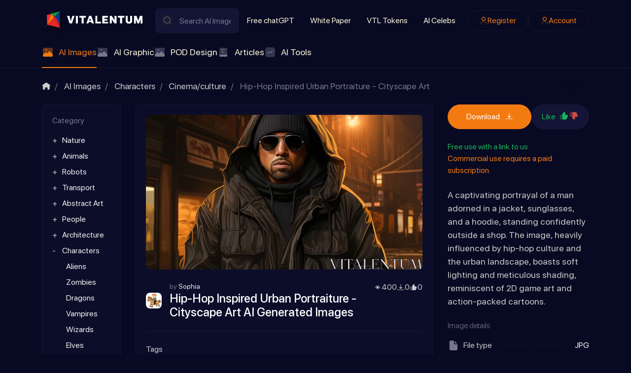

--- FILE ---
content_type: text/html; charset=utf-8
request_url: https://vitalentum.net/ai/8950.html
body_size: 24092
content:
<!DOCTYPE html>
<html class="min-vh-100" lang="en" prefix="og: http://ogp.me/ns# video: http://ogp.me/ns/video# article: http://ogp.me/ns/article#  profile: http://ogp.me/ns/profile#">
    <head>
        <title>Hip-Hop Inspired Urban Portraiture - Cityscape Art - Free stock images &middot;  AI Generated Images &mdash; Vitalentum.net</title>
        <meta charset="utf-8">
        <meta http-equiv="X-UA-Compatible" content="IE=edge">
        <meta name="viewport" content="width=device-width, initial-scale=1, shrink-to-fit=no">
        <meta name="csrf-token" content="4c7e84254b494961d09f5019e9a86c67504edcbf0977115115e35f0e544c7ae1">
            <style>body{margin:0;font-size:1rem;line-height: 1.5;font-family:SFProDisplay,-apple-system,BlinkMacSystemFont,sans-serif;background: #080922;color:#CBCBCB;min-height:100vh;display:flex;flex-direction:column}img{max-width:100%}h1,h2,h3,h4,h5,h6,p{padding:0;margin:0}html{box-sizing:border-box}*,:after,:before{box-sizing:inherit}</style>
            <meta name="description" content="Immerse yourself in this urban portrait, influenced by hip-hop culture. Experience the soft lighting and meticulous shading, as you explore the depths of this 2D game art and action-packed cartoon styled image.">
		<meta property="og:title" content="Hip-Hop Inspired Urban Portraiture - Cityscape Art - Free stock images">
		<meta property="og:type" content="article">
		<meta property="og:site_name" content="Vitalentum.net">
		<meta property="og:url" content="https://vitalentum.net/ai/8950.html">
		<meta property="og:description" content="Immerse yourself in this urban portrait, influenced by hip-hop culture. Experience the soft lighting and meticulous shading, as you explore the depths of this 2D game art and action-packed cartoon styled image.">
		<meta property="og:image" content="https://vitalentum.net/upload/005/u525/b/d/hip-hop-inspired-urban-portraiture-cityscape-art-photo-photos-big.webp">
		<meta property="og:image:type" content="image/webp">
		<meta property="og:image:height" content="448">
		<meta property="og:image:width" content="800">
		<meta property="article:published_time" content="2023-09-09T18:22:30+01:00">
		<meta property="article:modified_time" content="2023-09-09T18:22:30+01:00">
		<meta property="article:section" content="Cinema/culture">
		<meta property="article:tag" content="hip-hop style,  city portraits,  comic/cartoon,  mushroomcore,  official art">
		<link rel="canonical" href="https://vitalentum.net/ai/8950.html">
		<link rel="search" type="application/opensearchdescription+xml" href="https://vitalentum.net/search/opensearch" title="Search on Vitalentum.net">
		<link rel="stylesheet" type="text/css" href="/templates/ai/css/theme.css?1008">
		<link rel="stylesheet" type="text/css" href="/templates/ai/css/toastr.css?1008">
		            <link rel="icon" type="image/png" href="/templates/ai/images/favicons/favicon-96x96.png" sizes="96x96">
<link rel="shortcut icon" href="/templates/ai/images/favicons/favicon.ico">
<link rel="apple-touch-icon" sizes="180x180" href="/templates/ai/images/favicons/apple-touch-icon.png">
<meta name="apple-mobile-web-app-title" content="VITALENTUM">
<link rel="manifest" href="/templates/ai/images/favicons/site.webmanifest">
<!-- Google tag (gtag.js) -->
<script async src="https://www.googletagmanager.com/gtag/js?id=G-EYPYP4LH1D"></script>
<script>
  window.dataLayer = window.dataLayer || [];
  function gtag(){dataLayer.push(arguments);}
  gtag('js', new Date());
  gtag('config', 'G-EYPYP4LH1D');
</script>
                <link rel="icon" href="/templates/ai/images/favicons/favicon.ico" type="image/x-icon">
        </head>
    <body id="desktop_device_type" data-device="desktop" class="d-flex flex-column min-vh-100 ">
                        <header class="header pt-3">
                <div class="container">
                    <div class="row">
                                                        <div class="col-sm-12 d-flex flex-column flex-lg-row align-items-lg-center header-sup">
                                                    <a class="ai-brand mr-n2 flex-shrink-0" href="/">
            <img src="/templates/ai/images/vitalentumlogo.svg" alt="Vitalentum.net">
        </a>
    <form class="w-100 position-relative search-form" action="/search/ai" method="get">
                        <svg class="icms-svg-icon w-16" fill="currentColor"><use href="/templates/ai/images/icons/ai.svg?1008#search"></use></svg>            <input placeholder="Search AI Images" class="input form-control search-form__input" type="text" name="q" value="">            <button type="submit" class="btn search-form__button">Find</button>
                    </form>                                                                                                                                        <div class="burger-menu">
    <a class="burger-btn d-flex d-lg-none" href="#" data-toggle="dropdown">
    	<svg class="icms-svg-icon w-16" fill="currentColor"><use href="/templates/ai/images/icons/ai.svg?1008#burger"></use></svg>
    </a>
    <div class="burger-body dropdown-menu d-none d-lg-flex flex-lg-row align-items-lg-center header-sup">
        <div class="burger-close"><svg class="icms-svg-icon w-16" fill="currentColor"><use href="/templates/ai/images/icons/ai.svg?1008#close"></use></svg></div>
        <div class="w-100 h-100 d-flex flex-column flex-lg-row align-items-lg-center">    <ul class="nav navbar-dark flex-column flex-lg-row justify-content-lg-start menu-top_menu">



    
    
    
    
    <li class="nav-item">
                    <a title="Free chatGPT" class="nav-link text-nowrap" href="/free-chat-gpt" target="_self" id="menu-item-id-top_menu-51">
                                                    <span class="nav-item-text">Free chatGPT</span>
                                            </a>
        
        
    

    
    
            </li>
    
    
    <li class="nav-item">
                    <a title="White Paper" class="nav-link text-nowrap" href="/white-paper.html" target="_self" id="menu-item-id-top_menu-52">
                                                    <span class="nav-item-text">White Paper</span>
                                            </a>
        
        
    

    
    
            </li>
    
    
    <li class="nav-item">
                    <a title="VTL Tokens" class="nav-link text-nowrap" href="/tokens.html" target="_self" id="menu-item-id-top_menu-48">
                                                    <span class="nav-item-text">VTL Tokens</span>
                                            </a>
        
        
    

    
    
            </li>
    
    
    <li class="nav-item">
                    <a title="AI Celebs" class="nav-link text-nowrap" href="/people" target="_self" id="menu-item-id-top_menu-72">
                                                    <span class="nav-item-text">AI Celebs</span>
                                            </a>
        
        
    

    </li></ul>
    <ul class="nav navbar-dark justify-content-center flex-lg-row justify-content-lg-end ai-auth-menu ml-lg-2 menu-header">



    
    
    
    
    <li class="nav-item btn-orange">
                    <a title="Register" class="nav-link text-nowrap" href="/auth/register" target="_self" id="menu-item-id-header-35">
                <svg class="icms-svg-icon w-16" fill="currentColor"><use href="/templates/ai/images/icons/ai.svg?1008#user"></use></svg>                                    <span class="nav-item-text">Register</span>
                                            </a>
        
        
    

    
    
            </li>
    
    
    <li class="nav-item btn-orange">
                    <a title="Account" class="nav-link text-nowrap" href="/auth/login" target="_self" id="menu-item-id-header-34">
                <svg class="icms-svg-icon w-16" fill="currentColor"><use href="/templates/ai/images/icons/ai.svg?1008#user"></use></svg>                                    <span class="nav-item-text">Account</span>
                                            </a>
        
        
    

    </li></ul>
</div>
    </div>
</div>                                                                    </div>
                                                    <div class="col-sm-12 icms-header__bottom icms-navbar">
                                        <div class=" mobile-menu-wrapper">    <ul class="nav navbar-dark icms-menu-hovered menu-main">



    
    
    
    
    <li class="nav-item is-active dropdown disable-dropdown">
                    <a title="AI Images" class="nav-link text-nowrap active dropdown-toggle" href="/ai" target="_self" id="menu-item-id-main-46" data-toggle="dropdown">
                <svg class="icms-svg-icon w-16" fill="currentColor"><use href="/templates/ai/images/icons/ai.svg?1008#imgs"></use></svg>                                    <span class="nav-item-text">AI Images</span>
                                            </a>
        
        <ul class="dropdown-menu">
    

    
    
    
    
    <li class="nav-item dropdown dropright">
                    <a title="Nature" class="dropdown-item text-nowrap dropdown-toggle" href="/ai/nature" target="_self" id="menu-item-id-main-content.ai.2.46" data-toggle="dropdown">
                <svg class="icms-svg-icon w-16" fill="currentColor"><use href="/templates/ai/images/icons/ai.svg?1008#imgs"></use></svg>                                    <span class="nav-item-text">Nature</span>
                                            </a>
        
        <ul class="dropdown-menu">
    

    
    
    
    
    <li class="nav-item">
                    <a title="Flowers" class="dropdown-item text-nowrap" href="/ai/nature/flowers" target="_self" id="menu-item-id-main-content.ai.20.46">
                <svg class="icms-svg-icon w-16" fill="currentColor"><use href="/templates/ai/images/icons/ai.svg?1008#imgs"></use></svg>                                    <span class="nav-item-text">Flowers</span>
                                            </a>
        
        
    

    
    
            </li>
    
    
    <li class="nav-item">
                    <a title="Mystery" class="dropdown-item text-nowrap" href="/ai/nature/mystery" target="_self" id="menu-item-id-main-content.ai.27.46">
                <svg class="icms-svg-icon w-16" fill="currentColor"><use href="/templates/ai/images/icons/ai.svg?1008#imgs"></use></svg>                                    <span class="nav-item-text">Mystery</span>
                                            </a>
        
        
    

    
    
            </li>
    
    
    <li class="nav-item">
                    <a title="Forest" class="dropdown-item text-nowrap" href="/ai/nature/forest" target="_self" id="menu-item-id-main-content.ai.46.46">
                <svg class="icms-svg-icon w-16" fill="currentColor"><use href="/templates/ai/images/icons/ai.svg?1008#imgs"></use></svg>                                    <span class="nav-item-text">Forest</span>
                                            </a>
        
        
    

    
    
            </li>
    
    
    <li class="nav-item">
                    <a title="Field" class="dropdown-item text-nowrap" href="/ai/nature/field" target="_self" id="menu-item-id-main-content.ai.49.46">
                <svg class="icms-svg-icon w-16" fill="currentColor"><use href="/templates/ai/images/icons/ai.svg?1008#imgs"></use></svg>                                    <span class="nav-item-text">Field</span>
                                            </a>
        
        
    

    
    
            </li>
    
    
    <li class="nav-item">
                    <a title="Mushroom" class="dropdown-item text-nowrap" href="/ai/nature/mushroom" target="_self" id="menu-item-id-main-content.ai.50.46">
                <svg class="icms-svg-icon w-16" fill="currentColor"><use href="/templates/ai/images/icons/ai.svg?1008#imgs"></use></svg>                                    <span class="nav-item-text">Mushroom</span>
                                            </a>
        
        
    

    
    
            </li>
    
    
    <li class="nav-item">
                    <a title="Nature Wonders" class="dropdown-item text-nowrap" href="/ai/nature/nature-wonders" target="_self" id="menu-item-id-main-content.ai.51.46">
                <svg class="icms-svg-icon w-16" fill="currentColor"><use href="/templates/ai/images/icons/ai.svg?1008#imgs"></use></svg>                                    <span class="nav-item-text">Nature Wonders</span>
                                            </a>
        
        
    

    
    
            </li>
    
    
    <li class="nav-item">
                    <a title="Mountain" class="dropdown-item text-nowrap" href="/ai/nature/mountain" target="_self" id="menu-item-id-main-content.ai.55.46">
                <svg class="icms-svg-icon w-16" fill="currentColor"><use href="/templates/ai/images/icons/ai.svg?1008#imgs"></use></svg>                                    <span class="nav-item-text">Mountain</span>
                                            </a>
        
        
    

    
    
            </li>
    
    
    <li class="nav-item">
                    <a title="Sea" class="dropdown-item text-nowrap" href="/ai/nature/sea" target="_self" id="menu-item-id-main-content.ai.59.46">
                <svg class="icms-svg-icon w-16" fill="currentColor"><use href="/templates/ai/images/icons/ai.svg?1008#imgs"></use></svg>                                    <span class="nav-item-text">Sea</span>
                                            </a>
        
        
    

    
    
            </li>
    
    
    <li class="nav-item">
                    <a title="Fire" class="dropdown-item text-nowrap" href="/ai/nature/fire" target="_self" id="menu-item-id-main-content.ai.61.46">
                <svg class="icms-svg-icon w-16" fill="currentColor"><use href="/templates/ai/images/icons/ai.svg?1008#imgs"></use></svg>                                    <span class="nav-item-text">Fire</span>
                                            </a>
        
        
    

    
    
            </li>
    
    
    <li class="nav-item">
                    <a title="Island" class="dropdown-item text-nowrap" href="/ai/nature/island" target="_self" id="menu-item-id-main-content.ai.65.46">
                <svg class="icms-svg-icon w-16" fill="currentColor"><use href="/templates/ai/images/icons/ai.svg?1008#imgs"></use></svg>                                    <span class="nav-item-text">Island</span>
                                            </a>
        
        
    

    
    
            </li>
    
    
    <li class="nav-item">
                    <a title="Sunlight" class="dropdown-item text-nowrap" href="/ai/nature/sunlight" target="_self" id="menu-item-id-main-content.ai.66.46">
                <svg class="icms-svg-icon w-16" fill="currentColor"><use href="/templates/ai/images/icons/ai.svg?1008#imgs"></use></svg>                                    <span class="nav-item-text">Sunlight</span>
                                            </a>
        
        
    

    
    
            </li>
    
    
    <li class="nav-item">
                    <a title="Trees/Leaves" class="dropdown-item text-nowrap" href="/ai/nature/treesleaves" target="_self" id="menu-item-id-main-content.ai.70.46">
                <svg class="icms-svg-icon w-16" fill="currentColor"><use href="/templates/ai/images/icons/ai.svg?1008#imgs"></use></svg>                                    <span class="nav-item-text">Trees/Leaves</span>
                                            </a>
        
        
    

    
    
            </li>
    
    
    <li class="nav-item">
                    <a title="Sunset" class="dropdown-item text-nowrap" href="/ai/nature/sunset" target="_self" id="menu-item-id-main-content.ai.123.46">
                <svg class="icms-svg-icon w-16" fill="currentColor"><use href="/templates/ai/images/icons/ai.svg?1008#imgs"></use></svg>                                    <span class="nav-item-text">Sunset</span>
                                            </a>
        
        
    

    
    
            </li>
    
    
    <li class="nav-item">
                    <a title="Lakes/Rivers" class="dropdown-item text-nowrap" href="/ai/nature/lakesrivers" target="_self" id="menu-item-id-main-content.ai.430.46">
                <svg class="icms-svg-icon w-16" fill="currentColor"><use href="/templates/ai/images/icons/ai.svg?1008#imgs"></use></svg>                                    <span class="nav-item-text">Lakes/Rivers</span>
                                            </a>
        
        
    

    
            </li></ul>
    
            </li>
    
    
    <li class="nav-item dropdown dropright">
                    <a title="Animals" class="dropdown-item text-nowrap dropdown-toggle" href="/ai/animals" target="_self" id="menu-item-id-main-content.ai.3.46" data-toggle="dropdown">
                <svg class="icms-svg-icon w-16" fill="currentColor"><use href="/templates/ai/images/icons/ai.svg?1008#imgs"></use></svg>                                    <span class="nav-item-text">Animals</span>
                                            </a>
        
        <ul class="dropdown-menu">
    

    
    
    
    
    <li class="nav-item">
                    <a title="Bird" class="dropdown-item text-nowrap" href="/ai/animals/bird" target="_self" id="menu-item-id-main-content.ai.10.46">
                <svg class="icms-svg-icon w-16" fill="currentColor"><use href="/templates/ai/images/icons/ai.svg?1008#imgs"></use></svg>                                    <span class="nav-item-text">Bird</span>
                                            </a>
        
        
    

    
    
            </li>
    
    
    <li class="nav-item">
                    <a title="Reptiles" class="dropdown-item text-nowrap" href="/ai/animals/reptiles" target="_self" id="menu-item-id-main-content.ai.111.46">
                <svg class="icms-svg-icon w-16" fill="currentColor"><use href="/templates/ai/images/icons/ai.svg?1008#imgs"></use></svg>                                    <span class="nav-item-text">Reptiles</span>
                                            </a>
        
        
    

    
    
            </li>
    
    
    <li class="nav-item dropdown dropright">
                    <a title="Insects" class="dropdown-item text-nowrap dropdown-toggle" href="/ai/animals/insects" target="_self" id="menu-item-id-main-content.ai.112.46" data-toggle="dropdown">
                <svg class="icms-svg-icon w-16" fill="currentColor"><use href="/templates/ai/images/icons/ai.svg?1008#imgs"></use></svg>                                    <span class="nav-item-text">Insects</span>
                                            </a>
        
        <ul class="dropdown-menu">
    

    
    
    
    
    <li class="nav-item">
                    <a title="Butterfly" class="dropdown-item text-nowrap" href="/ai/animals/insects/butterfly" target="_self" id="menu-item-id-main-content.ai.115.46">
                <svg class="icms-svg-icon w-16" fill="currentColor"><use href="/templates/ai/images/icons/ai.svg?1008#imgs"></use></svg>                                    <span class="nav-item-text">Butterfly</span>
                                            </a>
        
        
    

    
    
            </li>
    
    
    <li class="nav-item">
                    <a title="Bee" class="dropdown-item text-nowrap" href="/ai/animals/insects/bee" target="_self" id="menu-item-id-main-content.ai.385.46">
                <svg class="icms-svg-icon w-16" fill="currentColor"><use href="/templates/ai/images/icons/ai.svg?1008#imgs"></use></svg>                                    <span class="nav-item-text">Bee</span>
                                            </a>
        
        
    

    
    
            </li>
    
    
    <li class="nav-item">
                    <a title="Dragonfly" class="dropdown-item text-nowrap" href="/ai/animals/insects/dragonfly" target="_self" id="menu-item-id-main-content.ai.120.46">
                <svg class="icms-svg-icon w-16" fill="currentColor"><use href="/templates/ai/images/icons/ai.svg?1008#imgs"></use></svg>                                    <span class="nav-item-text">Dragonfly</span>
                                            </a>
        
        
    

    
    
            </li>
    
    
    <li class="nav-item">
                    <a title="Beetle" class="dropdown-item text-nowrap" href="/ai/animals/insects/beetle" target="_self" id="menu-item-id-main-content.ai.484.46">
                <svg class="icms-svg-icon w-16" fill="currentColor"><use href="/templates/ai/images/icons/ai.svg?1008#imgs"></use></svg>                                    <span class="nav-item-text">Beetle</span>
                                            </a>
        
        
    

    
            </li></ul>
    
            </li>
    
    
    <li class="nav-item">
                    <a title="Monkey" class="dropdown-item text-nowrap" href="/ai/animals/monkey" target="_self" id="menu-item-id-main-content.ai.113.46">
                <svg class="icms-svg-icon w-16" fill="currentColor"><use href="/templates/ai/images/icons/ai.svg?1008#imgs"></use></svg>                                    <span class="nav-item-text">Monkey</span>
                                            </a>
        
        
    

    
    
            </li>
    
    
    <li class="nav-item">
                    <a title="Bunnies" class="dropdown-item text-nowrap" href="/ai/animals/bunnies" target="_self" id="menu-item-id-main-content.ai.114.46">
                <svg class="icms-svg-icon w-16" fill="currentColor"><use href="/templates/ai/images/icons/ai.svg?1008#imgs"></use></svg>                                    <span class="nav-item-text">Bunnies</span>
                                            </a>
        
        
    

    
    
            </li>
    
    
    <li class="nav-item">
                    <a title="Squirrel" class="dropdown-item text-nowrap" href="/ai/animals/squirrel" target="_self" id="menu-item-id-main-content.ai.116.46">
                <svg class="icms-svg-icon w-16" fill="currentColor"><use href="/templates/ai/images/icons/ai.svg?1008#imgs"></use></svg>                                    <span class="nav-item-text">Squirrel</span>
                                            </a>
        
        
    

    
    
            </li>
    
    
    <li class="nav-item">
                    <a title="Even-toed ungulate" class="dropdown-item text-nowrap" href="/ai/animals/even-toed-ungulate" target="_self" id="menu-item-id-main-content.ai.117.46">
                <svg class="icms-svg-icon w-16" fill="currentColor"><use href="/templates/ai/images/icons/ai.svg?1008#imgs"></use></svg>                                    <span class="nav-item-text">Even-toed ungulate</span>
                                            </a>
        
        
    

    
    
            </li>
    
    
    <li class="nav-item">
                    <a title="Rodents" class="dropdown-item text-nowrap" href="/ai/animals/rodents" target="_self" id="menu-item-id-main-content.ai.118.46">
                <svg class="icms-svg-icon w-16" fill="currentColor"><use href="/templates/ai/images/icons/ai.svg?1008#imgs"></use></svg>                                    <span class="nav-item-text">Rodents</span>
                                            </a>
        
        
    

    
    
            </li>
    
    
    <li class="nav-item">
                    <a title="Fox" class="dropdown-item text-nowrap" href="/ai/animals/fox" target="_self" id="menu-item-id-main-content.ai.121.46">
                <svg class="icms-svg-icon w-16" fill="currentColor"><use href="/templates/ai/images/icons/ai.svg?1008#imgs"></use></svg>                                    <span class="nav-item-text">Fox</span>
                                            </a>
        
        
    

    
    
            </li>
    
    
    <li class="nav-item">
                    <a title="Horses" class="dropdown-item text-nowrap" href="/ai/animals/horses" target="_self" id="menu-item-id-main-content.ai.192.46">
                <svg class="icms-svg-icon w-16" fill="currentColor"><use href="/templates/ai/images/icons/ai.svg?1008#imgs"></use></svg>                                    <span class="nav-item-text">Horses</span>
                                            </a>
        
        
    

    
    
            </li>
    
    
    <li class="nav-item">
                    <a title="Big Cats" class="dropdown-item text-nowrap" href="/ai/animals/big-cats" target="_self" id="menu-item-id-main-content.ai.193.46">
                <svg class="icms-svg-icon w-16" fill="currentColor"><use href="/templates/ai/images/icons/ai.svg?1008#imgs"></use></svg>                                    <span class="nav-item-text">Big Cats</span>
                                            </a>
        
        
    

    
    
            </li>
    
    
    <li class="nav-item">
                    <a title="Wild" class="dropdown-item text-nowrap" href="/ai/animals/wild" target="_self" id="menu-item-id-main-content.ai.110.46">
                <svg class="icms-svg-icon w-16" fill="currentColor"><use href="/templates/ai/images/icons/ai.svg?1008#imgs"></use></svg>                                    <span class="nav-item-text">Wild</span>
                                            </a>
        
        
    

    
    
            </li>
    
    
    <li class="nav-item">
                    <a title="Bull" class="dropdown-item text-nowrap" href="/ai/animals/bull" target="_self" id="menu-item-id-main-content.ai.253.46">
                <svg class="icms-svg-icon w-16" fill="currentColor"><use href="/templates/ai/images/icons/ai.svg?1008#imgs"></use></svg>                                    <span class="nav-item-text">Bull</span>
                                            </a>
        
        
    

    
    
            </li>
    
    
    <li class="nav-item">
                    <a title="Molluscs" class="dropdown-item text-nowrap" href="/ai/animals/molluscs" target="_self" id="menu-item-id-main-content.ai.381.46">
                <svg class="icms-svg-icon w-16" fill="currentColor"><use href="/templates/ai/images/icons/ai.svg?1008#imgs"></use></svg>                                    <span class="nav-item-text">Molluscs</span>
                                            </a>
        
        
    

    
    
            </li>
    
    
    <li class="nav-item">
                    <a title="Fish" class="dropdown-item text-nowrap" href="/ai/animals/fish" target="_self" id="menu-item-id-main-content.ai.374.46">
                <svg class="icms-svg-icon w-16" fill="currentColor"><use href="/templates/ai/images/icons/ai.svg?1008#imgs"></use></svg>                                    <span class="nav-item-text">Fish</span>
                                            </a>
        
        
    

    
    
            </li>
    
    
    <li class="nav-item">
                    <a title="Bear" class="dropdown-item text-nowrap" href="/ai/animals/bear" target="_self" id="menu-item-id-main-content.ai.12.46">
                <svg class="icms-svg-icon w-16" fill="currentColor"><use href="/templates/ai/images/icons/ai.svg?1008#imgs"></use></svg>                                    <span class="nav-item-text">Bear</span>
                                            </a>
        
        
    

    
    
            </li>
    
    
    <li class="nav-item">
                    <a title="Cats" class="dropdown-item text-nowrap" href="/ai/animals/cats" target="_self" id="menu-item-id-main-content.ai.13.46">
                <svg class="icms-svg-icon w-16" fill="currentColor"><use href="/templates/ai/images/icons/ai.svg?1008#imgs"></use></svg>                                    <span class="nav-item-text">Cats</span>
                                            </a>
        
        
    

    
    
            </li>
    
    
    <li class="nav-item">
                    <a title="Dog" class="dropdown-item text-nowrap" href="/ai/animals/dog" target="_self" id="menu-item-id-main-content.ai.38.46">
                <svg class="icms-svg-icon w-16" fill="currentColor"><use href="/templates/ai/images/icons/ai.svg?1008#imgs"></use></svg>                                    <span class="nav-item-text">Dog</span>
                                            </a>
        
        
    

    
    
            </li>
    
    
    <li class="nav-item">
                    <a title="Frog" class="dropdown-item text-nowrap" href="/ai/animals/frog" target="_self" id="menu-item-id-main-content.ai.56.46">
                <svg class="icms-svg-icon w-16" fill="currentColor"><use href="/templates/ai/images/icons/ai.svg?1008#imgs"></use></svg>                                    <span class="nav-item-text">Frog</span>
                                            </a>
        
        
    

    
    
            </li>
    
    
    <li class="nav-item">
                    <a title="Cow" class="dropdown-item text-nowrap" href="/ai/animals/cow" target="_self" id="menu-item-id-main-content.ai.429.46">
                <svg class="icms-svg-icon w-16" fill="currentColor"><use href="/templates/ai/images/icons/ai.svg?1008#imgs"></use></svg>                                    <span class="nav-item-text">Cow</span>
                                            </a>
        
        
    

    
    
            </li>
    
    
    <li class="nav-item">
                    <a title="Dolphin" class="dropdown-item text-nowrap" href="/ai/animals/dolphin" target="_self" id="menu-item-id-main-content.ai.495.46">
                <svg class="icms-svg-icon w-16" fill="currentColor"><use href="/templates/ai/images/icons/ai.svg?1008#imgs"></use></svg>                                    <span class="nav-item-text">Dolphin</span>
                                            </a>
        
        
    

    
    
            </li>
    
    
    <li class="nav-item">
                    <a title="Donkey" class="dropdown-item text-nowrap" href="/ai/animals/donkey" target="_self" id="menu-item-id-main-content.ai.496.46">
                <svg class="icms-svg-icon w-16" fill="currentColor"><use href="/templates/ai/images/icons/ai.svg?1008#imgs"></use></svg>                                    <span class="nav-item-text">Donkey</span>
                                            </a>
        
        
    

    
    
            </li>
    
    
    <li class="nav-item">
                    <a title="Elephant" class="dropdown-item text-nowrap" href="/ai/animals/elephant" target="_self" id="menu-item-id-main-content.ai.497.46">
                <svg class="icms-svg-icon w-16" fill="currentColor"><use href="/templates/ai/images/icons/ai.svg?1008#imgs"></use></svg>                                    <span class="nav-item-text">Elephant</span>
                                            </a>
        
        
    

    
    
            </li>
    
    
    <li class="nav-item">
                    <a title="Giraffe" class="dropdown-item text-nowrap" href="/ai/animals/giraffe" target="_self" id="menu-item-id-main-content.ai.498.46">
                <svg class="icms-svg-icon w-16" fill="currentColor"><use href="/templates/ai/images/icons/ai.svg?1008#imgs"></use></svg>                                    <span class="nav-item-text">Giraffe</span>
                                            </a>
        
        
    

    
    
            </li>
    
    
    <li class="nav-item">
                    <a title="Goat" class="dropdown-item text-nowrap" href="/ai/animals/goat" target="_self" id="menu-item-id-main-content.ai.499.46">
                <svg class="icms-svg-icon w-16" fill="currentColor"><use href="/templates/ai/images/icons/ai.svg?1008#imgs"></use></svg>                                    <span class="nav-item-text">Goat</span>
                                            </a>
        
        
    

    
    
            </li>
    
    
    <li class="nav-item">
                    <a title="Hamster" class="dropdown-item text-nowrap" href="/ai/animals/hamster" target="_self" id="menu-item-id-main-content.ai.500.46">
                <svg class="icms-svg-icon w-16" fill="currentColor"><use href="/templates/ai/images/icons/ai.svg?1008#imgs"></use></svg>                                    <span class="nav-item-text">Hamster</span>
                                            </a>
        
        
    

    
    
            </li>
    
    
    <li class="nav-item">
                    <a title="Hedgehog" class="dropdown-item text-nowrap" href="/ai/animals/hedgehog" target="_self" id="menu-item-id-main-content.ai.501.46">
                <svg class="icms-svg-icon w-16" fill="currentColor"><use href="/templates/ai/images/icons/ai.svg?1008#imgs"></use></svg>                                    <span class="nav-item-text">Hedgehog</span>
                                            </a>
        
        
    

    
    
            </li>
    
    
    <li class="nav-item">
                    <a title="Kangaroo" class="dropdown-item text-nowrap" href="/ai/animals/kangaroo" target="_self" id="menu-item-id-main-content.ai.502.46">
                <svg class="icms-svg-icon w-16" fill="currentColor"><use href="/templates/ai/images/icons/ai.svg?1008#imgs"></use></svg>                                    <span class="nav-item-text">Kangaroo</span>
                                            </a>
        
        
    

    
    
            </li>
    
    
    <li class="nav-item">
                    <a title="Koala" class="dropdown-item text-nowrap" href="/ai/animals/koala" target="_self" id="menu-item-id-main-content.ai.503.46">
                <svg class="icms-svg-icon w-16" fill="currentColor"><use href="/templates/ai/images/icons/ai.svg?1008#imgs"></use></svg>                                    <span class="nav-item-text">Koala</span>
                                            </a>
        
        
    

    
    
            </li>
    
    
    <li class="nav-item">
                    <a title="Lion" class="dropdown-item text-nowrap" href="/ai/animals/lion" target="_self" id="menu-item-id-main-content.ai.504.46">
                <svg class="icms-svg-icon w-16" fill="currentColor"><use href="/templates/ai/images/icons/ai.svg?1008#imgs"></use></svg>                                    <span class="nav-item-text">Lion</span>
                                            </a>
        
        
    

    
    
            </li>
    
    
    <li class="nav-item">
                    <a title="Owl" class="dropdown-item text-nowrap" href="/ai/animals/owl" target="_self" id="menu-item-id-main-content.ai.505.46">
                <svg class="icms-svg-icon w-16" fill="currentColor"><use href="/templates/ai/images/icons/ai.svg?1008#imgs"></use></svg>                                    <span class="nav-item-text">Owl</span>
                                            </a>
        
        
    

    
    
            </li>
    
    
    <li class="nav-item">
                    <a title="Panda" class="dropdown-item text-nowrap" href="/ai/animals/panda" target="_self" id="menu-item-id-main-content.ai.506.46">
                <svg class="icms-svg-icon w-16" fill="currentColor"><use href="/templates/ai/images/icons/ai.svg?1008#imgs"></use></svg>                                    <span class="nav-item-text">Panda</span>
                                            </a>
        
        
    

    
    
            </li>
    
    
    <li class="nav-item">
                    <a title="Parrot" class="dropdown-item text-nowrap" href="/ai/animals/parrot" target="_self" id="menu-item-id-main-content.ai.507.46">
                <svg class="icms-svg-icon w-16" fill="currentColor"><use href="/templates/ai/images/icons/ai.svg?1008#imgs"></use></svg>                                    <span class="nav-item-text">Parrot</span>
                                            </a>
        
        
    

    
    
            </li>
    
    
    <li class="nav-item">
                    <a title="Penguin" class="dropdown-item text-nowrap" href="/ai/animals/penguin" target="_self" id="menu-item-id-main-content.ai.508.46">
                <svg class="icms-svg-icon w-16" fill="currentColor"><use href="/templates/ai/images/icons/ai.svg?1008#imgs"></use></svg>                                    <span class="nav-item-text">Penguin</span>
                                            </a>
        
        
    

    
    
            </li>
    
    
    <li class="nav-item">
                    <a title="Rabbit" class="dropdown-item text-nowrap" href="/ai/animals/rabbit" target="_self" id="menu-item-id-main-content.ai.509.46">
                <svg class="icms-svg-icon w-16" fill="currentColor"><use href="/templates/ai/images/icons/ai.svg?1008#imgs"></use></svg>                                    <span class="nav-item-text">Rabbit</span>
                                            </a>
        
        
    

    
    
            </li>
    
    
    <li class="nav-item">
                    <a title="Raccoon" class="dropdown-item text-nowrap" href="/ai/animals/raccoon" target="_self" id="menu-item-id-main-content.ai.510.46">
                <svg class="icms-svg-icon w-16" fill="currentColor"><use href="/templates/ai/images/icons/ai.svg?1008#imgs"></use></svg>                                    <span class="nav-item-text">Raccoon</span>
                                            </a>
        
        
    

    
    
            </li>
    
    
    <li class="nav-item">
                    <a title="Rhinoceros" class="dropdown-item text-nowrap" href="/ai/animals/rhinoceros" target="_self" id="menu-item-id-main-content.ai.511.46">
                <svg class="icms-svg-icon w-16" fill="currentColor"><use href="/templates/ai/images/icons/ai.svg?1008#imgs"></use></svg>                                    <span class="nav-item-text">Rhinoceros</span>
                                            </a>
        
        
    

    
    
            </li>
    
    
    <li class="nav-item">
                    <a title="Chicken" class="dropdown-item text-nowrap" href="/ai/animals/chicken" target="_self" id="menu-item-id-main-content.ai.512.46">
                <svg class="icms-svg-icon w-16" fill="currentColor"><use href="/templates/ai/images/icons/ai.svg?1008#imgs"></use></svg>                                    <span class="nav-item-text">Chicken</span>
                                            </a>
        
        
    

    
    
            </li>
    
    
    <li class="nav-item">
                    <a title="Eagle" class="dropdown-item text-nowrap" href="/ai/animals/eagle" target="_self" id="menu-item-id-main-content.ai.513.46">
                <svg class="icms-svg-icon w-16" fill="currentColor"><use href="/templates/ai/images/icons/ai.svg?1008#imgs"></use></svg>                                    <span class="nav-item-text">Eagle</span>
                                            </a>
        
        
    

    
    
            </li>
    
    
    <li class="nav-item">
                    <a title="Shark" class="dropdown-item text-nowrap" href="/ai/animals/shark" target="_self" id="menu-item-id-main-content.ai.517.46">
                <svg class="icms-svg-icon w-16" fill="currentColor"><use href="/templates/ai/images/icons/ai.svg?1008#imgs"></use></svg>                                    <span class="nav-item-text">Shark</span>
                                            </a>
        
        
    

    
    
            </li>
    
    
    <li class="nav-item">
                    <a title="Sheep" class="dropdown-item text-nowrap" href="/ai/animals/sheep" target="_self" id="menu-item-id-main-content.ai.518.46">
                <svg class="icms-svg-icon w-16" fill="currentColor"><use href="/templates/ai/images/icons/ai.svg?1008#imgs"></use></svg>                                    <span class="nav-item-text">Sheep</span>
                                            </a>
        
        
    

    
    
            </li>
    
    
    <li class="nav-item">
                    <a title="Snake" class="dropdown-item text-nowrap" href="/ai/animals/snake" target="_self" id="menu-item-id-main-content.ai.519.46">
                <svg class="icms-svg-icon w-16" fill="currentColor"><use href="/templates/ai/images/icons/ai.svg?1008#imgs"></use></svg>                                    <span class="nav-item-text">Snake</span>
                                            </a>
        
        
    

    
    
            </li>
    
    
    <li class="nav-item">
                    <a title="Tiger" class="dropdown-item text-nowrap" href="/ai/animals/tiger" target="_self" id="menu-item-id-main-content.ai.520.46">
                <svg class="icms-svg-icon w-16" fill="currentColor"><use href="/templates/ai/images/icons/ai.svg?1008#imgs"></use></svg>                                    <span class="nav-item-text">Tiger</span>
                                            </a>
        
        
    

    
    
            </li>
    
    
    <li class="nav-item">
                    <a title="Turtle" class="dropdown-item text-nowrap" href="/ai/animals/turtle" target="_self" id="menu-item-id-main-content.ai.521.46">
                <svg class="icms-svg-icon w-16" fill="currentColor"><use href="/templates/ai/images/icons/ai.svg?1008#imgs"></use></svg>                                    <span class="nav-item-text">Turtle</span>
                                            </a>
        
        
    

    
    
            </li>
    
    
    <li class="nav-item">
                    <a title="Whale" class="dropdown-item text-nowrap" href="/ai/animals/whale" target="_self" id="menu-item-id-main-content.ai.522.46">
                <svg class="icms-svg-icon w-16" fill="currentColor"><use href="/templates/ai/images/icons/ai.svg?1008#imgs"></use></svg>                                    <span class="nav-item-text">Whale</span>
                                            </a>
        
        
    

    
    
            </li>
    
    
    <li class="nav-item">
                    <a title="Wolf" class="dropdown-item text-nowrap" href="/ai/animals/wolf" target="_self" id="menu-item-id-main-content.ai.523.46">
                <svg class="icms-svg-icon w-16" fill="currentColor"><use href="/templates/ai/images/icons/ai.svg?1008#imgs"></use></svg>                                    <span class="nav-item-text">Wolf</span>
                                            </a>
        
        
    

    
    
            </li>
    
    
    <li class="nav-item">
                    <a title="Zebra" class="dropdown-item text-nowrap" href="/ai/animals/zebra" target="_self" id="menu-item-id-main-content.ai.524.46">
                <svg class="icms-svg-icon w-16" fill="currentColor"><use href="/templates/ai/images/icons/ai.svg?1008#imgs"></use></svg>                                    <span class="nav-item-text">Zebra</span>
                                            </a>
        
        
    

    
            </li></ul>
    
            </li>
    
    
    <li class="nav-item dropdown dropright">
                    <a title="Robots" class="dropdown-item text-nowrap dropdown-toggle" href="/ai/robots" target="_self" id="menu-item-id-main-content.ai.6.46" data-toggle="dropdown">
                <svg class="icms-svg-icon w-16" fill="currentColor"><use href="/templates/ai/images/icons/ai.svg?1008#imgs"></use></svg>                                    <span class="nav-item-text">Robots</span>
                                            </a>
        
        <ul class="dropdown-menu">
    

    
    
    
    
    <li class="nav-item">
                    <a title="Drons" class="dropdown-item text-nowrap" href="/ai/robots/drons" target="_self" id="menu-item-id-main-content.ai.31.46">
                <svg class="icms-svg-icon w-16" fill="currentColor"><use href="/templates/ai/images/icons/ai.svg?1008#imgs"></use></svg>                                    <span class="nav-item-text">Drons</span>
                                            </a>
        
        
    

    
    
            </li>
    
    
    <li class="nav-item">
                    <a title="Animal Robots" class="dropdown-item text-nowrap" href="/ai/robots/animal-robots" target="_self" id="menu-item-id-main-content.ai.379.46">
                <svg class="icms-svg-icon w-16" fill="currentColor"><use href="/templates/ai/images/icons/ai.svg?1008#imgs"></use></svg>                                    <span class="nav-item-text">Animal Robots</span>
                                            </a>
        
        
    

    
    
            </li>
    
    
    <li class="nav-item">
                    <a title="Cyborg" class="dropdown-item text-nowrap" href="/ai/robots/cyborg" target="_self" id="menu-item-id-main-content.ai.380.46">
                <svg class="icms-svg-icon w-16" fill="currentColor"><use href="/templates/ai/images/icons/ai.svg?1008#imgs"></use></svg>                                    <span class="nav-item-text">Cyborg</span>
                                            </a>
        
        
    

    
            </li></ul>
    
            </li>
    
    
    <li class="nav-item dropdown dropright">
                    <a title="Transport" class="dropdown-item text-nowrap dropdown-toggle" href="/ai/transport" target="_self" id="menu-item-id-main-content.ai.9.46" data-toggle="dropdown">
                <svg class="icms-svg-icon w-16" fill="currentColor"><use href="/templates/ai/images/icons/ai.svg?1008#imgs"></use></svg>                                    <span class="nav-item-text">Transport</span>
                                            </a>
        
        <ul class="dropdown-menu">
    

    
    
    
    
    <li class="nav-item">
                    <a title="Moto" class="dropdown-item text-nowrap" href="/ai/transport/moto" target="_self" id="menu-item-id-main-content.ai.47.46">
                <svg class="icms-svg-icon w-16" fill="currentColor"><use href="/templates/ai/images/icons/ai.svg?1008#imgs"></use></svg>                                    <span class="nav-item-text">Moto</span>
                                            </a>
        
        
    

    
    
            </li>
    
    
    <li class="nav-item">
                    <a title="Bicycle" class="dropdown-item text-nowrap" href="/ai/transport/bicycle" target="_self" id="menu-item-id-main-content.ai.378.46">
                <svg class="icms-svg-icon w-16" fill="currentColor"><use href="/templates/ai/images/icons/ai.svg?1008#imgs"></use></svg>                                    <span class="nav-item-text">Bicycle</span>
                                            </a>
        
        
    

    
    
            </li>
    
    
    <li class="nav-item">
                    <a title="Trains" class="dropdown-item text-nowrap" href="/ai/transport/trains" target="_self" id="menu-item-id-main-content.ai.194.46">
                <svg class="icms-svg-icon w-16" fill="currentColor"><use href="/templates/ai/images/icons/ai.svg?1008#imgs"></use></svg>                                    <span class="nav-item-text">Trains</span>
                                            </a>
        
        
    

    
    
            </li>
    
    
    <li class="nav-item">
                    <a title="Boats" class="dropdown-item text-nowrap" href="/ai/transport/boats" target="_self" id="menu-item-id-main-content.ai.63.46">
                <svg class="icms-svg-icon w-16" fill="currentColor"><use href="/templates/ai/images/icons/ai.svg?1008#imgs"></use></svg>                                    <span class="nav-item-text">Boats</span>
                                            </a>
        
        
    

    
    
            </li>
    
    
    <li class="nav-item">
                    <a title="Cars" class="dropdown-item text-nowrap" href="/ai/transport/cars" target="_self" id="menu-item-id-main-content.ai.92.46">
                <svg class="icms-svg-icon w-16" fill="currentColor"><use href="/templates/ai/images/icons/ai.svg?1008#imgs"></use></svg>                                    <span class="nav-item-text">Cars</span>
                                            </a>
        
        
    

    
    
            </li>
    
    
    <li class="nav-item">
                    <a title="Air" class="dropdown-item text-nowrap" href="/ai/transport/air" target="_self" id="menu-item-id-main-content.ai.99.46">
                <svg class="icms-svg-icon w-16" fill="currentColor"><use href="/templates/ai/images/icons/ai.svg?1008#imgs"></use></svg>                                    <span class="nav-item-text">Air</span>
                                            </a>
        
        
    

    
            </li></ul>
    
            </li>
    
    
    <li class="nav-item dropdown dropright">
                    <a title="Abstract Art" class="dropdown-item text-nowrap dropdown-toggle" href="/ai/abstract-art" target="_self" id="menu-item-id-main-content.ai.14.46" data-toggle="dropdown">
                <svg class="icms-svg-icon w-16" fill="currentColor"><use href="/templates/ai/images/icons/ai.svg?1008#imgs"></use></svg>                                    <span class="nav-item-text">Abstract Art</span>
                                            </a>
        
        <ul class="dropdown-menu">
    

    
    
    
    
    <li class="nav-item">
                    <a title="Surrealism" class="dropdown-item text-nowrap" href="/ai/abstract-art/surrealism" target="_self" id="menu-item-id-main-content.ai.29.46">
                <svg class="icms-svg-icon w-16" fill="currentColor"><use href="/templates/ai/images/icons/ai.svg?1008#imgs"></use></svg>                                    <span class="nav-item-text">Surrealism</span>
                                            </a>
        
        
    

    
    
            </li>
    
    
    <li class="nav-item">
                    <a title="Pop Art" class="dropdown-item text-nowrap" href="/ai/abstract-art/pop-art" target="_self" id="menu-item-id-main-content.ai.292.46">
                <svg class="icms-svg-icon w-16" fill="currentColor"><use href="/templates/ai/images/icons/ai.svg?1008#imgs"></use></svg>                                    <span class="nav-item-text">Pop Art</span>
                                            </a>
        
        
    

    
    
            </li>
    
    
    <li class="nav-item">
                    <a title="Fractal" class="dropdown-item text-nowrap" href="/ai/abstract-art/fractal" target="_self" id="menu-item-id-main-content.ai.483.46">
                <svg class="icms-svg-icon w-16" fill="currentColor"><use href="/templates/ai/images/icons/ai.svg?1008#imgs"></use></svg>                                    <span class="nav-item-text">Fractal</span>
                                            </a>
        
        
    

    
    
            </li>
    
    
    <li class="nav-item">
                    <a title="Design" class="dropdown-item text-nowrap" href="/ai/abstract-art/design" target="_self" id="menu-item-id-main-content.ai.72.46">
                <svg class="icms-svg-icon w-16" fill="currentColor"><use href="/templates/ai/images/icons/ai.svg?1008#imgs"></use></svg>                                    <span class="nav-item-text">Design</span>
                                            </a>
        
        
    

    
    
            </li>
    
    
    <li class="nav-item">
                    <a title="Natural" class="dropdown-item text-nowrap" href="/ai/abstract-art/natural" target="_self" id="menu-item-id-main-content.ai.73.46">
                <svg class="icms-svg-icon w-16" fill="currentColor"><use href="/templates/ai/images/icons/ai.svg?1008#imgs"></use></svg>                                    <span class="nav-item-text">Natural</span>
                                            </a>
        
        
    

    
    
            </li>
    
    
    <li class="nav-item">
                    <a title="Waves" class="dropdown-item text-nowrap" href="/ai/abstract-art/waves" target="_self" id="menu-item-id-main-content.ai.74.46">
                <svg class="icms-svg-icon w-16" fill="currentColor"><use href="/templates/ai/images/icons/ai.svg?1008#imgs"></use></svg>                                    <span class="nav-item-text">Waves</span>
                                            </a>
        
        
    

    
    
            </li>
    
    
    <li class="nav-item">
                    <a title="Compositions" class="dropdown-item text-nowrap" href="/ai/abstract-art/compositions" target="_self" id="menu-item-id-main-content.ai.75.46">
                <svg class="icms-svg-icon w-16" fill="currentColor"><use href="/templates/ai/images/icons/ai.svg?1008#imgs"></use></svg>                                    <span class="nav-item-text">Compositions</span>
                                            </a>
        
        
    

    
    
            </li>
    
    
    <li class="nav-item">
                    <a title="Smoke/Glitter/Dust" class="dropdown-item text-nowrap" href="/ai/abstract-art/smokeglitterdust" target="_self" id="menu-item-id-main-content.ai.76.46">
                <svg class="icms-svg-icon w-16" fill="currentColor"><use href="/templates/ai/images/icons/ai.svg?1008#imgs"></use></svg>                                    <span class="nav-item-text">Smoke/Glitter/Dust</span>
                                            </a>
        
        
    

    
    
            </li>
    
    
    <li class="nav-item">
                    <a title="Colour/Paint" class="dropdown-item text-nowrap" href="/ai/abstract-art/colourpaint" target="_self" id="menu-item-id-main-content.ai.77.46">
                <svg class="icms-svg-icon w-16" fill="currentColor"><use href="/templates/ai/images/icons/ai.svg?1008#imgs"></use></svg>                                    <span class="nav-item-text">Colour/Paint</span>
                                            </a>
        
        
    

    
    
            </li>
    
    
    <li class="nav-item">
                    <a title="Shapes" class="dropdown-item text-nowrap" href="/ai/abstract-art/shapes" target="_self" id="menu-item-id-main-content.ai.78.46">
                <svg class="icms-svg-icon w-16" fill="currentColor"><use href="/templates/ai/images/icons/ai.svg?1008#imgs"></use></svg>                                    <span class="nav-item-text">Shapes</span>
                                            </a>
        
        
    

    
    
            </li>
    
    
    <li class="nav-item">
                    <a title="Lines" class="dropdown-item text-nowrap" href="/ai/abstract-art/lines" target="_self" id="menu-item-id-main-content.ai.80.46">
                <svg class="icms-svg-icon w-16" fill="currentColor"><use href="/templates/ai/images/icons/ai.svg?1008#imgs"></use></svg>                                    <span class="nav-item-text">Lines</span>
                                            </a>
        
        
    

    
    
            </li>
    
    
    <li class="nav-item">
                    <a title="Material" class="dropdown-item text-nowrap" href="/ai/abstract-art/material" target="_self" id="menu-item-id-main-content.ai.82.46">
                <svg class="icms-svg-icon w-16" fill="currentColor"><use href="/templates/ai/images/icons/ai.svg?1008#imgs"></use></svg>                                    <span class="nav-item-text">Material</span>
                                            </a>
        
        
    

    
    
            </li>
    
    
    <li class="nav-item">
                    <a title="Marble" class="dropdown-item text-nowrap" href="/ai/abstract-art/marble" target="_self" id="menu-item-id-main-content.ai.83.46">
                <svg class="icms-svg-icon w-16" fill="currentColor"><use href="/templates/ai/images/icons/ai.svg?1008#imgs"></use></svg>                                    <span class="nav-item-text">Marble</span>
                                            </a>
        
        
    

    
    
            </li>
    
    
    <li class="nav-item">
                    <a title="Neon" class="dropdown-item text-nowrap" href="/ai/abstract-art/neon" target="_self" id="menu-item-id-main-content.ai.84.46">
                <svg class="icms-svg-icon w-16" fill="currentColor"><use href="/templates/ai/images/icons/ai.svg?1008#imgs"></use></svg>                                    <span class="nav-item-text">Neon</span>
                                            </a>
        
        
    

    
    
            </li>
    
    
    <li class="nav-item">
                    <a title="Paintings" class="dropdown-item text-nowrap" href="/ai/abstract-art/paintings" target="_self" id="menu-item-id-main-content.ai.90.46">
                <svg class="icms-svg-icon w-16" fill="currentColor"><use href="/templates/ai/images/icons/ai.svg?1008#imgs"></use></svg>                                    <span class="nav-item-text">Paintings</span>
                                            </a>
        
        
    

    
            </li></ul>
    
            </li>
    
    
    <li class="nav-item dropdown dropright">
                    <a title="People" class="dropdown-item text-nowrap dropdown-toggle" href="/ai/people" target="_self" id="menu-item-id-main-content.ai.15.46" data-toggle="dropdown">
                <svg class="icms-svg-icon w-16" fill="currentColor"><use href="/templates/ai/images/icons/ai.svg?1008#imgs"></use></svg>                                    <span class="nav-item-text">People</span>
                                            </a>
        
        <ul class="dropdown-menu">
    

    
    
    
    
    <li class="nav-item">
                    <a title="Man Portrait" class="dropdown-item text-nowrap" href="/ai/people/man-portrait" target="_self" id="menu-item-id-main-content.ai.26.46">
                <svg class="icms-svg-icon w-16" fill="currentColor"><use href="/templates/ai/images/icons/ai.svg?1008#imgs"></use></svg>                                    <span class="nav-item-text">Man Portrait</span>
                                            </a>
        
        
    

    
    
            </li>
    
    
    <li class="nav-item">
                    <a title="Woman Portrait" class="dropdown-item text-nowrap" href="/ai/people/woman-portrait" target="_self" id="menu-item-id-main-content.ai.25.46">
                <svg class="icms-svg-icon w-16" fill="currentColor"><use href="/templates/ai/images/icons/ai.svg?1008#imgs"></use></svg>                                    <span class="nav-item-text">Woman Portrait</span>
                                            </a>
        
        
    

    
    
            </li>
    
    
    <li class="nav-item">
                    <a title="Children" class="dropdown-item text-nowrap" href="/ai/people/children" target="_self" id="menu-item-id-main-content.ai.187.46">
                <svg class="icms-svg-icon w-16" fill="currentColor"><use href="/templates/ai/images/icons/ai.svg?1008#imgs"></use></svg>                                    <span class="nav-item-text">Children</span>
                                            </a>
        
        
    

    
    
            </li>
    
    
    <li class="nav-item">
                    <a title="Child Portrait" class="dropdown-item text-nowrap" href="/ai/people/child-portrait" target="_self" id="menu-item-id-main-content.ai.464.46">
                <svg class="icms-svg-icon w-16" fill="currentColor"><use href="/templates/ai/images/icons/ai.svg?1008#imgs"></use></svg>                                    <span class="nav-item-text">Child Portrait</span>
                                            </a>
        
        
    

    
    
            </li>
    
    
    <li class="nav-item">
                    <a title="Woman" class="dropdown-item text-nowrap" href="/ai/people/woman" target="_self" id="menu-item-id-main-content.ai.471.46">
                <svg class="icms-svg-icon w-16" fill="currentColor"><use href="/templates/ai/images/icons/ai.svg?1008#imgs"></use></svg>                                    <span class="nav-item-text">Woman</span>
                                            </a>
        
        
    

    
    
            </li>
    
    
    <li class="nav-item">
                    <a title="Man" class="dropdown-item text-nowrap" href="/ai/people/man" target="_self" id="menu-item-id-main-content.ai.472.46">
                <svg class="icms-svg-icon w-16" fill="currentColor"><use href="/templates/ai/images/icons/ai.svg?1008#imgs"></use></svg>                                    <span class="nav-item-text">Man</span>
                                            </a>
        
        
    

    
            </li></ul>
    
            </li>
    
    
    <li class="nav-item dropdown dropright">
                    <a title="Architecture" class="dropdown-item text-nowrap dropdown-toggle" href="/ai/architecture" target="_self" id="menu-item-id-main-content.ai.16.46" data-toggle="dropdown">
                <svg class="icms-svg-icon w-16" fill="currentColor"><use href="/templates/ai/images/icons/ai.svg?1008#imgs"></use></svg>                                    <span class="nav-item-text">Architecture</span>
                                            </a>
        
        <ul class="dropdown-menu">
    

    
    
    
    
    <li class="nav-item">
                    <a title="Concepts" class="dropdown-item text-nowrap" href="/ai/architecture/concepts" target="_self" id="menu-item-id-main-content.ai.85.46">
                <svg class="icms-svg-icon w-16" fill="currentColor"><use href="/templates/ai/images/icons/ai.svg?1008#imgs"></use></svg>                                    <span class="nav-item-text">Concepts</span>
                                            </a>
        
        
    

    
    
            </li>
    
    
    <li class="nav-item">
                    <a title="Interior" class="dropdown-item text-nowrap" href="/ai/architecture/interior" target="_self" id="menu-item-id-main-content.ai.21.46">
                <svg class="icms-svg-icon w-16" fill="currentColor"><use href="/templates/ai/images/icons/ai.svg?1008#imgs"></use></svg>                                    <span class="nav-item-text">Interior</span>
                                            </a>
        
        
    

    
    
            </li>
    
    
    <li class="nav-item">
                    <a title="Bridges" class="dropdown-item text-nowrap" href="/ai/architecture/bridges" target="_self" id="menu-item-id-main-content.ai.191.46">
                <svg class="icms-svg-icon w-16" fill="currentColor"><use href="/templates/ai/images/icons/ai.svg?1008#imgs"></use></svg>                                    <span class="nav-item-text">Bridges</span>
                                            </a>
        
        
    

    
    
            </li>
    
    
    <li class="nav-item">
                    <a title="Street decor" class="dropdown-item text-nowrap" href="/ai/architecture/street-decor" target="_self" id="menu-item-id-main-content.ai.102.46">
                <svg class="icms-svg-icon w-16" fill="currentColor"><use href="/templates/ai/images/icons/ai.svg?1008#imgs"></use></svg>                                    <span class="nav-item-text">Street decor</span>
                                            </a>
        
        
    

    
    
            </li>
    
    
    <li class="nav-item">
                    <a title="Cities" class="dropdown-item text-nowrap" href="/ai/architecture/cities" target="_self" id="menu-item-id-main-content.ai.24.46">
                <svg class="icms-svg-icon w-16" fill="currentColor"><use href="/templates/ai/images/icons/ai.svg?1008#imgs"></use></svg>                                    <span class="nav-item-text">Cities</span>
                                            </a>
        
        
    

    
    
            </li>
    
    
    <li class="nav-item">
                    <a title="Houses" class="dropdown-item text-nowrap" href="/ai/architecture/houses" target="_self" id="menu-item-id-main-content.ai.58.46">
                <svg class="icms-svg-icon w-16" fill="currentColor"><use href="/templates/ai/images/icons/ai.svg?1008#imgs"></use></svg>                                    <span class="nav-item-text">Houses</span>
                                            </a>
        
        
    

    
            </li></ul>
    
            </li>
    
    
    <li class="nav-item dropdown dropright">
                    <a title="Characters" class="dropdown-item text-nowrap dropdown-toggle" href="/ai/characters" target="_self" id="menu-item-id-main-content.ai.19.46" data-toggle="dropdown">
                <svg class="icms-svg-icon w-16" fill="currentColor"><use href="/templates/ai/images/icons/ai.svg?1008#imgs"></use></svg>                                    <span class="nav-item-text">Characters</span>
                                            </a>
        
        <ul class="dropdown-menu">
    

    
    
    
    
    <li class="nav-item">
                    <a title="Aliens" class="dropdown-item text-nowrap" href="/ai/characters/aliens" target="_self" id="menu-item-id-main-content.ai.100.46">
                <svg class="icms-svg-icon w-16" fill="currentColor"><use href="/templates/ai/images/icons/ai.svg?1008#imgs"></use></svg>                                    <span class="nav-item-text">Aliens</span>
                                            </a>
        
        
    

    
    
            </li>
    
    
    <li class="nav-item">
                    <a title="Zombies" class="dropdown-item text-nowrap" href="/ai/characters/zombies" target="_self" id="menu-item-id-main-content.ai.149.46">
                <svg class="icms-svg-icon w-16" fill="currentColor"><use href="/templates/ai/images/icons/ai.svg?1008#imgs"></use></svg>                                    <span class="nav-item-text">Zombies</span>
                                            </a>
        
        
    

    
    
            </li>
    
    
    <li class="nav-item">
                    <a title="Dragons" class="dropdown-item text-nowrap" href="/ai/characters/dragons" target="_self" id="menu-item-id-main-content.ai.150.46">
                <svg class="icms-svg-icon w-16" fill="currentColor"><use href="/templates/ai/images/icons/ai.svg?1008#imgs"></use></svg>                                    <span class="nav-item-text">Dragons</span>
                                            </a>
        
        
    

    
    
            </li>
    
    
    <li class="nav-item">
                    <a title="Vampires" class="dropdown-item text-nowrap" href="/ai/characters/vampires" target="_self" id="menu-item-id-main-content.ai.151.46">
                <svg class="icms-svg-icon w-16" fill="currentColor"><use href="/templates/ai/images/icons/ai.svg?1008#imgs"></use></svg>                                    <span class="nav-item-text">Vampires</span>
                                            </a>
        
        
    

    
    
            </li>
    
    
    <li class="nav-item">
                    <a title="Wizards" class="dropdown-item text-nowrap" href="/ai/characters/wizards" target="_self" id="menu-item-id-main-content.ai.152.46">
                <svg class="icms-svg-icon w-16" fill="currentColor"><use href="/templates/ai/images/icons/ai.svg?1008#imgs"></use></svg>                                    <span class="nav-item-text">Wizards</span>
                                            </a>
        
        
    

    
    
            </li>
    
    
    <li class="nav-item">
                    <a title="Elves" class="dropdown-item text-nowrap" href="/ai/characters/elves" target="_self" id="menu-item-id-main-content.ai.153.46">
                <svg class="icms-svg-icon w-16" fill="currentColor"><use href="/templates/ai/images/icons/ai.svg?1008#imgs"></use></svg>                                    <span class="nav-item-text">Elves</span>
                                            </a>
        
        
    

    
    
            </li>
    
    
    <li class="nav-item">
                    <a title="Witches" class="dropdown-item text-nowrap" href="/ai/characters/witches" target="_self" id="menu-item-id-main-content.ai.154.46">
                <svg class="icms-svg-icon w-16" fill="currentColor"><use href="/templates/ai/images/icons/ai.svg?1008#imgs"></use></svg>                                    <span class="nav-item-text">Witches</span>
                                            </a>
        
        
    

    
    
            </li>
    
    
    <li class="nav-item">
                    <a title="Angels" class="dropdown-item text-nowrap" href="/ai/characters/angels" target="_self" id="menu-item-id-main-content.ai.155.46">
                <svg class="icms-svg-icon w-16" fill="currentColor"><use href="/templates/ai/images/icons/ai.svg?1008#imgs"></use></svg>                                    <span class="nav-item-text">Angels</span>
                                            </a>
        
        
    

    
    
            </li>
    
    
    <li class="nav-item">
                    <a title="Demons" class="dropdown-item text-nowrap" href="/ai/characters/demons" target="_self" id="menu-item-id-main-content.ai.156.46">
                <svg class="icms-svg-icon w-16" fill="currentColor"><use href="/templates/ai/images/icons/ai.svg?1008#imgs"></use></svg>                                    <span class="nav-item-text">Demons</span>
                                            </a>
        
        
    

    
    
            </li>
    
    
    <li class="nav-item">
                    <a title="Werewolves" class="dropdown-item text-nowrap" href="/ai/characters/werewolves" target="_self" id="menu-item-id-main-content.ai.158.46">
                <svg class="icms-svg-icon w-16" fill="currentColor"><use href="/templates/ai/images/icons/ai.svg?1008#imgs"></use></svg>                                    <span class="nav-item-text">Werewolves</span>
                                            </a>
        
        
    

    
    
            </li>
    
    
    <li class="nav-item">
                    <a title="Unicorns" class="dropdown-item text-nowrap" href="/ai/characters/unicorns" target="_self" id="menu-item-id-main-content.ai.160.46">
                <svg class="icms-svg-icon w-16" fill="currentColor"><use href="/templates/ai/images/icons/ai.svg?1008#imgs"></use></svg>                                    <span class="nav-item-text">Unicorns</span>
                                            </a>
        
        
    

    
    
            </li>
    
    
    <li class="nav-item">
                    <a title="Trolls" class="dropdown-item text-nowrap" href="/ai/characters/trolls" target="_self" id="menu-item-id-main-content.ai.161.46">
                <svg class="icms-svg-icon w-16" fill="currentColor"><use href="/templates/ai/images/icons/ai.svg?1008#imgs"></use></svg>                                    <span class="nav-item-text">Trolls</span>
                                            </a>
        
        
    

    
    
            </li>
    
    
    <li class="nav-item">
                    <a title="Goblins" class="dropdown-item text-nowrap" href="/ai/characters/goblins" target="_self" id="menu-item-id-main-content.ai.162.46">
                <svg class="icms-svg-icon w-16" fill="currentColor"><use href="/templates/ai/images/icons/ai.svg?1008#imgs"></use></svg>                                    <span class="nav-item-text">Goblins</span>
                                            </a>
        
        
    

    
    
            </li>
    
    
    <li class="nav-item">
                    <a title="Warriors" class="dropdown-item text-nowrap" href="/ai/characters/warriors" target="_self" id="menu-item-id-main-content.ai.163.46">
                <svg class="icms-svg-icon w-16" fill="currentColor"><use href="/templates/ai/images/icons/ai.svg?1008#imgs"></use></svg>                                    <span class="nav-item-text">Warriors</span>
                                            </a>
        
        
    

    
    
            </li>
    
    
    <li class="nav-item">
                    <a title="Wraiths" class="dropdown-item text-nowrap" href="/ai/characters/wraiths" target="_self" id="menu-item-id-main-content.ai.165.46">
                <svg class="icms-svg-icon w-16" fill="currentColor"><use href="/templates/ai/images/icons/ai.svg?1008#imgs"></use></svg>                                    <span class="nav-item-text">Wraiths</span>
                                            </a>
        
        
    

    
    
            </li>
    
    
    <li class="nav-item">
                    <a title="Leprechauns" class="dropdown-item text-nowrap" href="/ai/characters/leprechauns" target="_self" id="menu-item-id-main-content.ai.166.46">
                <svg class="icms-svg-icon w-16" fill="currentColor"><use href="/templates/ai/images/icons/ai.svg?1008#imgs"></use></svg>                                    <span class="nav-item-text">Leprechauns</span>
                                            </a>
        
        
    

    
    
            </li>
    
    
    <li class="nav-item">
                    <a title="Mummies" class="dropdown-item text-nowrap" href="/ai/characters/mummies" target="_self" id="menu-item-id-main-content.ai.168.46">
                <svg class="icms-svg-icon w-16" fill="currentColor"><use href="/templates/ai/images/icons/ai.svg?1008#imgs"></use></svg>                                    <span class="nav-item-text">Mummies</span>
                                            </a>
        
        
    

    
    
            </li>
    
    
    <li class="nav-item">
                    <a title="Minotaurs" class="dropdown-item text-nowrap" href="/ai/characters/minotaurs" target="_self" id="menu-item-id-main-content.ai.170.46">
                <svg class="icms-svg-icon w-16" fill="currentColor"><use href="/templates/ai/images/icons/ai.svg?1008#imgs"></use></svg>                                    <span class="nav-item-text">Minotaurs</span>
                                            </a>
        
        
    

    
    
            </li>
    
    
    <li class="nav-item">
                    <a title="Krakens" class="dropdown-item text-nowrap" href="/ai/characters/krakens" target="_self" id="menu-item-id-main-content.ai.171.46">
                <svg class="icms-svg-icon w-16" fill="currentColor"><use href="/templates/ai/images/icons/ai.svg?1008#imgs"></use></svg>                                    <span class="nav-item-text">Krakens</span>
                                            </a>
        
        
    

    
    
            </li>
    
    
    <li class="nav-item">
                    <a title="Gargoyles" class="dropdown-item text-nowrap" href="/ai/characters/gargoyles" target="_self" id="menu-item-id-main-content.ai.176.46">
                <svg class="icms-svg-icon w-16" fill="currentColor"><use href="/templates/ai/images/icons/ai.svg?1008#imgs"></use></svg>                                    <span class="nav-item-text">Gargoyles</span>
                                            </a>
        
        
    

    
    
            </li>
    
    
    <li class="nav-item">
                    <a title="Yetis" class="dropdown-item text-nowrap" href="/ai/characters/yetis" target="_self" id="menu-item-id-main-content.ai.177.46">
                <svg class="icms-svg-icon w-16" fill="currentColor"><use href="/templates/ai/images/icons/ai.svg?1008#imgs"></use></svg>                                    <span class="nav-item-text">Yetis</span>
                                            </a>
        
        
    

    
    
            </li>
    
    
    <li class="nav-item">
                    <a title="Phoenixes" class="dropdown-item text-nowrap" href="/ai/characters/phoenixes" target="_self" id="menu-item-id-main-content.ai.179.46">
                <svg class="icms-svg-icon w-16" fill="currentColor"><use href="/templates/ai/images/icons/ai.svg?1008#imgs"></use></svg>                                    <span class="nav-item-text">Phoenixes</span>
                                            </a>
        
        
    

    
    
            </li>
    
    
    <li class="nav-item">
                    <a title="Heroes" class="dropdown-item text-nowrap" href="/ai/characters/heroes" target="_self" id="menu-item-id-main-content.ai.203.46">
                <svg class="icms-svg-icon w-16" fill="currentColor"><use href="/templates/ai/images/icons/ai.svg?1008#imgs"></use></svg>                                    <span class="nav-item-text">Heroes</span>
                                            </a>
        
        
    

    
    
            </li>
    
    
    <li class="nav-item">
                    <a title="Dolls" class="dropdown-item text-nowrap" href="/ai/characters/dolls" target="_self" id="menu-item-id-main-content.ai.204.46">
                <svg class="icms-svg-icon w-16" fill="currentColor"><use href="/templates/ai/images/icons/ai.svg?1008#imgs"></use></svg>                                    <span class="nav-item-text">Dolls</span>
                                            </a>
        
        
    

    
    
            </li>
    
    
    <li class="nav-item">
                    <a title="Skeleton" class="dropdown-item text-nowrap" href="/ai/characters/skeleton" target="_self" id="menu-item-id-main-content.ai.205.46">
                <svg class="icms-svg-icon w-16" fill="currentColor"><use href="/templates/ai/images/icons/ai.svg?1008#imgs"></use></svg>                                    <span class="nav-item-text">Skeleton</span>
                                            </a>
        
        
    

    
    
            </li>
    
    
    <li class="nav-item">
                    <a title="Monsters" class="dropdown-item text-nowrap" href="/ai/characters/monsters" target="_self" id="menu-item-id-main-content.ai.209.46">
                <svg class="icms-svg-icon w-16" fill="currentColor"><use href="/templates/ai/images/icons/ai.svg?1008#imgs"></use></svg>                                    <span class="nav-item-text">Monsters</span>
                                            </a>
        
        
    

    
    
            </li>
    
    
    <li class="nav-item">
                    <a title="Cinema/culture" class="dropdown-item text-nowrap" href="/ai/characters/cinemaculture" target="_self" id="menu-item-id-main-content.ai.101.46">
                <svg class="icms-svg-icon w-16" fill="currentColor"><use href="/templates/ai/images/icons/ai.svg?1008#imgs"></use></svg>                                    <span class="nav-item-text">Cinema/culture</span>
                                            </a>
        
        
    

    
    
            </li>
    
    
    <li class="nav-item">
                    <a title="Gods" class="dropdown-item text-nowrap" href="/ai/characters/gods" target="_self" id="menu-item-id-main-content.ai.11.46">
                <svg class="icms-svg-icon w-16" fill="currentColor"><use href="/templates/ai/images/icons/ai.svg?1008#imgs"></use></svg>                                    <span class="nav-item-text">Gods</span>
                                            </a>
        
        
    

    
    
            </li>
    
    
    <li class="nav-item">
                    <a title="Magic" class="dropdown-item text-nowrap" href="/ai/characters/magic" target="_self" id="menu-item-id-main-content.ai.96.46">
                <svg class="icms-svg-icon w-16" fill="currentColor"><use href="/templates/ai/images/icons/ai.svg?1008#imgs"></use></svg>                                    <span class="nav-item-text">Magic</span>
                                            </a>
        
        
    

    
            </li></ul>
    
            </li>
    
    
    <li class="nav-item dropdown dropright">
                    <a title="Technology" class="dropdown-item text-nowrap dropdown-toggle" href="/ai/technology" target="_self" id="menu-item-id-main-content.ai.40.46" data-toggle="dropdown">
                <svg class="icms-svg-icon w-16" fill="currentColor"><use href="/templates/ai/images/icons/ai.svg?1008#imgs"></use></svg>                                    <span class="nav-item-text">Technology</span>
                                            </a>
        
        <ul class="dropdown-menu">
    

    
    
    
    
    <li class="nav-item">
                    <a title="Futuristic" class="dropdown-item text-nowrap" href="/ai/technology/futuristic" target="_self" id="menu-item-id-main-content.ai.103.46">
                <svg class="icms-svg-icon w-16" fill="currentColor"><use href="/templates/ai/images/icons/ai.svg?1008#imgs"></use></svg>                                    <span class="nav-item-text">Futuristic</span>
                                            </a>
        
        
    

    
    
            </li>
    
    
    <li class="nav-item">
                    <a title="Science" class="dropdown-item text-nowrap" href="/ai/technology/science" target="_self" id="menu-item-id-main-content.ai.86.46">
                <svg class="icms-svg-icon w-16" fill="currentColor"><use href="/templates/ai/images/icons/ai.svg?1008#imgs"></use></svg>                                    <span class="nav-item-text">Science</span>
                                            </a>
        
        
    

    
    
            </li>
    
    
    <li class="nav-item">
                    <a title="Post-apocalyptic" class="dropdown-item text-nowrap" href="/ai/technology/post-apocalyptic" target="_self" id="menu-item-id-main-content.ai.33.46">
                <svg class="icms-svg-icon w-16" fill="currentColor"><use href="/templates/ai/images/icons/ai.svg?1008#imgs"></use></svg>                                    <span class="nav-item-text">Post-apocalyptic</span>
                                            </a>
        
        
    

    
    
            </li>
    
    
    <li class="nav-item">
                    <a title="Universe" class="dropdown-item text-nowrap" href="/ai/technology/universe" target="_self" id="menu-item-id-main-content.ai.34.46">
                <svg class="icms-svg-icon w-16" fill="currentColor"><use href="/templates/ai/images/icons/ai.svg?1008#imgs"></use></svg>                                    <span class="nav-item-text">Universe</span>
                                            </a>
        
        
    

    
    
            </li>
    
    
    <li class="nav-item">
                    <a title="Electronics" class="dropdown-item text-nowrap" href="/ai/technology/electronics" target="_self" id="menu-item-id-main-content.ai.421.46">
                <svg class="icms-svg-icon w-16" fill="currentColor"><use href="/templates/ai/images/icons/ai.svg?1008#imgs"></use></svg>                                    <span class="nav-item-text">Electronics</span>
                                            </a>
        
        
    

    
    
            </li>
    
    
    <li class="nav-item">
                    <a title="Computers" class="dropdown-item text-nowrap" href="/ai/technology/computers" target="_self" id="menu-item-id-main-content.ai.422.46">
                <svg class="icms-svg-icon w-16" fill="currentColor"><use href="/templates/ai/images/icons/ai.svg?1008#imgs"></use></svg>                                    <span class="nav-item-text">Computers</span>
                                            </a>
        
        
    

    
    
            </li>
    
    
    <li class="nav-item">
                    <a title="Virtual Reality" class="dropdown-item text-nowrap" href="/ai/technology/virtual-reality" target="_self" id="menu-item-id-main-content.ai.423.46">
                <svg class="icms-svg-icon w-16" fill="currentColor"><use href="/templates/ai/images/icons/ai.svg?1008#imgs"></use></svg>                                    <span class="nav-item-text">Virtual Reality</span>
                                            </a>
        
        
    

    
    
            </li>
    
    
    <li class="nav-item">
                    <a title="Motherboard" class="dropdown-item text-nowrap" href="/ai/technology/motherboard" target="_self" id="menu-item-id-main-content.ai.458.46">
                <svg class="icms-svg-icon w-16" fill="currentColor"><use href="/templates/ai/images/icons/ai.svg?1008#imgs"></use></svg>                                    <span class="nav-item-text">Motherboard</span>
                                            </a>
        
        
    

    
    
            </li>
    
    
    <li class="nav-item">
                    <a title="Processor" class="dropdown-item text-nowrap" href="/ai/technology/processor" target="_self" id="menu-item-id-main-content.ai.459.46">
                <svg class="icms-svg-icon w-16" fill="currentColor"><use href="/templates/ai/images/icons/ai.svg?1008#imgs"></use></svg>                                    <span class="nav-item-text">Processor</span>
                                            </a>
        
        
    

    
    
            </li>
    
    
    <li class="nav-item">
                    <a title="Graphics Card" class="dropdown-item text-nowrap" href="/ai/technology/graphics-card" target="_self" id="menu-item-id-main-content.ai.460.46">
                <svg class="icms-svg-icon w-16" fill="currentColor"><use href="/templates/ai/images/icons/ai.svg?1008#imgs"></use></svg>                                    <span class="nav-item-text">Graphics Card</span>
                                            </a>
        
        
    

    
    
            </li>
    
    
    <li class="nav-item">
                    <a title="Monitors" class="dropdown-item text-nowrap" href="/ai/technology/monitors" target="_self" id="menu-item-id-main-content.ai.461.46">
                <svg class="icms-svg-icon w-16" fill="currentColor"><use href="/templates/ai/images/icons/ai.svg?1008#imgs"></use></svg>                                    <span class="nav-item-text">Monitors</span>
                                            </a>
        
        
    

    
    
            </li>
    
    
    <li class="nav-item">
                    <a title="Gadgets" class="dropdown-item text-nowrap" href="/ai/technology/gadgets" target="_self" id="menu-item-id-main-content.ai.466.46">
                <svg class="icms-svg-icon w-16" fill="currentColor"><use href="/templates/ai/images/icons/ai.svg?1008#imgs"></use></svg>                                    <span class="nav-item-text">Gadgets</span>
                                            </a>
        
        
    

    
    
            </li>
    
    
    <li class="nav-item">
                    <a title="3D" class="dropdown-item text-nowrap" href="/ai/technology/3d" target="_self" id="menu-item-id-main-content.ai.302.46">
                <svg class="icms-svg-icon w-16" fill="currentColor"><use href="/templates/ai/images/icons/ai.svg?1008#imgs"></use></svg>                                    <span class="nav-item-text">3D</span>
                                            </a>
        
        
    

    
            </li></ul>
    
            </li>
    
    
    <li class="nav-item dropdown dropright">
                    <a title="Fashion" class="dropdown-item text-nowrap dropdown-toggle" href="/ai/fashion" target="_self" id="menu-item-id-main-content.ai.41.46" data-toggle="dropdown">
                <svg class="icms-svg-icon w-16" fill="currentColor"><use href="/templates/ai/images/icons/ai.svg?1008#imgs"></use></svg>                                    <span class="nav-item-text">Fashion</span>
                                            </a>
        
        <ul class="dropdown-menu">
    

    
    
    
    
    <li class="nav-item">
                    <a title="Model" class="dropdown-item text-nowrap" href="/ai/fashion/model" target="_self" id="menu-item-id-main-content.ai.207.46">
                <svg class="icms-svg-icon w-16" fill="currentColor"><use href="/templates/ai/images/icons/ai.svg?1008#imgs"></use></svg>                                    <span class="nav-item-text">Model</span>
                                            </a>
        
        
    

    
    
            </li>
    
    
    <li class="nav-item">
                    <a title="Clothing" class="dropdown-item text-nowrap" href="/ai/fashion/clothing" target="_self" id="menu-item-id-main-content.ai.255.46">
                <svg class="icms-svg-icon w-16" fill="currentColor"><use href="/templates/ai/images/icons/ai.svg?1008#imgs"></use></svg>                                    <span class="nav-item-text">Clothing</span>
                                            </a>
        
        
    

    
    
            </li>
    
    
    <li class="nav-item dropdown dropright">
                    <a title="Accessories" class="dropdown-item text-nowrap dropdown-toggle" href="/ai/fashion/accessories" target="_self" id="menu-item-id-main-content.ai.256.46" data-toggle="dropdown">
                <svg class="icms-svg-icon w-16" fill="currentColor"><use href="/templates/ai/images/icons/ai.svg?1008#imgs"></use></svg>                                    <span class="nav-item-text">Accessories</span>
                                            </a>
        
        <ul class="dropdown-menu">
    

    
    
    
    
    <li class="nav-item">
                    <a title="Wristwatch" class="dropdown-item text-nowrap" href="/ai/fashion/accessories/wristwatch" target="_self" id="menu-item-id-main-content.ai.485.46">
                <svg class="icms-svg-icon w-16" fill="currentColor"><use href="/templates/ai/images/icons/ai.svg?1008#imgs"></use></svg>                                    <span class="nav-item-text">Wristwatch</span>
                                            </a>
        
        
    

    
            </li></ul>
    
            </li>
    
    
    <li class="nav-item">
                    <a title="Shoes" class="dropdown-item text-nowrap" href="/ai/fashion/shoes" target="_self" id="menu-item-id-main-content.ai.257.46">
                <svg class="icms-svg-icon w-16" fill="currentColor"><use href="/templates/ai/images/icons/ai.svg?1008#imgs"></use></svg>                                    <span class="nav-item-text">Shoes</span>
                                            </a>
        
        
    

    
    
            </li>
    
    
    <li class="nav-item">
                    <a title="Makeup" class="dropdown-item text-nowrap" href="/ai/fashion/makeup" target="_self" id="menu-item-id-main-content.ai.258.46">
                <svg class="icms-svg-icon w-16" fill="currentColor"><use href="/templates/ai/images/icons/ai.svg?1008#imgs"></use></svg>                                    <span class="nav-item-text">Makeup</span>
                                            </a>
        
        
    

    
    
            </li>
    
    
    <li class="nav-item">
                    <a title="Dress" class="dropdown-item text-nowrap" href="/ai/fashion/dress" target="_self" id="menu-item-id-main-content.ai.470.46">
                <svg class="icms-svg-icon w-16" fill="currentColor"><use href="/templates/ai/images/icons/ai.svg?1008#imgs"></use></svg>                                    <span class="nav-item-text">Dress</span>
                                            </a>
        
        
    

    
    
            </li>
    
    
    <li class="nav-item">
                    <a title="Jewelry" class="dropdown-item text-nowrap" href="/ai/fashion/jewelry" target="_self" id="menu-item-id-main-content.ai.67.46">
                <svg class="icms-svg-icon w-16" fill="currentColor"><use href="/templates/ai/images/icons/ai.svg?1008#imgs"></use></svg>                                    <span class="nav-item-text">Jewelry</span>
                                            </a>
        
        
    

    
    
            </li>
    
    
    <li class="nav-item">
                    <a title="Hairstyles" class="dropdown-item text-nowrap" href="/ai/fashion/hairstyles" target="_self" id="menu-item-id-main-content.ai.259.46">
                <svg class="icms-svg-icon w-16" fill="currentColor"><use href="/templates/ai/images/icons/ai.svg?1008#imgs"></use></svg>                                    <span class="nav-item-text">Hairstyles</span>
                                            </a>
        
        
    

    
    
            </li>
    
    
    <li class="nav-item">
                    <a title="Vintage Style" class="dropdown-item text-nowrap" href="/ai/fashion/vintage-style" target="_self" id="menu-item-id-main-content.ai.289.46">
                <svg class="icms-svg-icon w-16" fill="currentColor"><use href="/templates/ai/images/icons/ai.svg?1008#imgs"></use></svg>                                    <span class="nav-item-text">Vintage Style</span>
                                            </a>
        
        
    

    
    
            </li>
    
    
    <li class="nav-item">
                    <a title="Hat" class="dropdown-item text-nowrap" href="/ai/fashion/hat" target="_self" id="menu-item-id-main-content.ai.290.46">
                <svg class="icms-svg-icon w-16" fill="currentColor"><use href="/templates/ai/images/icons/ai.svg?1008#imgs"></use></svg>                                    <span class="nav-item-text">Hat</span>
                                            </a>
        
        
    

    
            </li></ul>
    
            </li>
    
    
    <li class="nav-item dropdown dropright">
                    <a title="Food" class="dropdown-item text-nowrap dropdown-toggle" href="/ai/food" target="_self" id="menu-item-id-main-content.ai.42.46" data-toggle="dropdown">
                <svg class="icms-svg-icon w-16" fill="currentColor"><use href="/templates/ai/images/icons/ai.svg?1008#imgs"></use></svg>                                    <span class="nav-item-text">Food</span>
                                            </a>
        
        <ul class="dropdown-menu">
    

    
    
    
    
    <li class="nav-item">
                    <a title="Glass" class="dropdown-item text-nowrap" href="/ai/food/glass" target="_self" id="menu-item-id-main-content.ai.119.46">
                <svg class="icms-svg-icon w-16" fill="currentColor"><use href="/templates/ai/images/icons/ai.svg?1008#imgs"></use></svg>                                    <span class="nav-item-text">Glass</span>
                                            </a>
        
        
    

    
    
            </li>
    
    
    <li class="nav-item">
                    <a title="Fruits" class="dropdown-item text-nowrap" href="/ai/food/fruits" target="_self" id="menu-item-id-main-content.ai.293.46">
                <svg class="icms-svg-icon w-16" fill="currentColor"><use href="/templates/ai/images/icons/ai.svg?1008#imgs"></use></svg>                                    <span class="nav-item-text">Fruits</span>
                                            </a>
        
        
    

    
    
            </li>
    
    
    <li class="nav-item">
                    <a title="Candy" class="dropdown-item text-nowrap" href="/ai/food/candy" target="_self" id="menu-item-id-main-content.ai.294.46">
                <svg class="icms-svg-icon w-16" fill="currentColor"><use href="/templates/ai/images/icons/ai.svg?1008#imgs"></use></svg>                                    <span class="nav-item-text">Candy</span>
                                            </a>
        
        
    

    
    
            </li>
    
    
    <li class="nav-item">
                    <a title="Cake" class="dropdown-item text-nowrap" href="/ai/food/cake" target="_self" id="menu-item-id-main-content.ai.295.46">
                <svg class="icms-svg-icon w-16" fill="currentColor"><use href="/templates/ai/images/icons/ai.svg?1008#imgs"></use></svg>                                    <span class="nav-item-text">Cake</span>
                                            </a>
        
        
    

    
    
            </li>
    
    
    <li class="nav-item">
                    <a title="Vegetables" class="dropdown-item text-nowrap" href="/ai/food/vegetables" target="_self" id="menu-item-id-main-content.ai.371.46">
                <svg class="icms-svg-icon w-16" fill="currentColor"><use href="/templates/ai/images/icons/ai.svg?1008#imgs"></use></svg>                                    <span class="nav-item-text">Vegetables</span>
                                            </a>
        
        
    

    
    
            </li>
    
    
    <li class="nav-item">
                    <a title="Cocktail" class="dropdown-item text-nowrap" href="/ai/food/cocktail" target="_self" id="menu-item-id-main-content.ai.465.46">
                <svg class="icms-svg-icon w-16" fill="currentColor"><use href="/templates/ai/images/icons/ai.svg?1008#imgs"></use></svg>                                    <span class="nav-item-text">Cocktail</span>
                                            </a>
        
        
    

    
    
            </li>
    
    
    <li class="nav-item">
                    <a title="Bread" class="dropdown-item text-nowrap" href="/ai/food/bread" target="_self" id="menu-item-id-main-content.ai.467.46">
                <svg class="icms-svg-icon w-16" fill="currentColor"><use href="/templates/ai/images/icons/ai.svg?1008#imgs"></use></svg>                                    <span class="nav-item-text">Bread</span>
                                            </a>
        
        
    

    
    
            </li>
    
    
    <li class="nav-item">
                    <a title="Sauce" class="dropdown-item text-nowrap" href="/ai/food/sauce" target="_self" id="menu-item-id-main-content.ai.468.46">
                <svg class="icms-svg-icon w-16" fill="currentColor"><use href="/templates/ai/images/icons/ai.svg?1008#imgs"></use></svg>                                    <span class="nav-item-text">Sauce</span>
                                            </a>
        
        
    

    
    
            </li>
    
    
    <li class="nav-item">
                    <a title="Seafood" class="dropdown-item text-nowrap" href="/ai/food/seafood" target="_self" id="menu-item-id-main-content.ai.469.46">
                <svg class="icms-svg-icon w-16" fill="currentColor"><use href="/templates/ai/images/icons/ai.svg?1008#imgs"></use></svg>                                    <span class="nav-item-text">Seafood</span>
                                            </a>
        
        
    

    
    
            </li>
    
    
    <li class="nav-item">
                    <a title="Meat" class="dropdown-item text-nowrap" href="/ai/food/meat" target="_self" id="menu-item-id-main-content.ai.372.46">
                <svg class="icms-svg-icon w-16" fill="currentColor"><use href="/templates/ai/images/icons/ai.svg?1008#imgs"></use></svg>                                    <span class="nav-item-text">Meat</span>
                                            </a>
        
        
    

    
    
            </li>
    
    
    <li class="nav-item">
                    <a title="Desserts" class="dropdown-item text-nowrap" href="/ai/food/desserts" target="_self" id="menu-item-id-main-content.ai.373.46">
                <svg class="icms-svg-icon w-16" fill="currentColor"><use href="/templates/ai/images/icons/ai.svg?1008#imgs"></use></svg>                                    <span class="nav-item-text">Desserts</span>
                                            </a>
        
        
    

    
            </li></ul>
    
            </li>
    
    
    <li class="nav-item dropdown dropright">
                    <a title="Business" class="dropdown-item text-nowrap dropdown-toggle" href="/ai/business" target="_self" id="menu-item-id-main-content.ai.43.46" data-toggle="dropdown">
                <svg class="icms-svg-icon w-16" fill="currentColor"><use href="/templates/ai/images/icons/ai.svg?1008#imgs"></use></svg>                                    <span class="nav-item-text">Business</span>
                                            </a>
        
        <ul class="dropdown-menu">
    

    
    
    
    
    <li class="nav-item">
                    <a title="Crypto Money" class="dropdown-item text-nowrap" href="/ai/business/crypto-money" target="_self" id="menu-item-id-main-content.ai.93.46">
                <svg class="icms-svg-icon w-16" fill="currentColor"><use href="/templates/ai/images/icons/ai.svg?1008#imgs"></use></svg>                                    <span class="nav-item-text">Crypto Money</span>
                                            </a>
        
        
    

    
    
            </li>
    
    
    <li class="nav-item">
                    <a title="Data science" class="dropdown-item text-nowrap" href="/ai/business/data-science" target="_self" id="menu-item-id-main-content.ai.95.46">
                <svg class="icms-svg-icon w-16" fill="currentColor"><use href="/templates/ai/images/icons/ai.svg?1008#imgs"></use></svg>                                    <span class="nav-item-text">Data science</span>
                                            </a>
        
        
    

    
    
            </li>
    
    
    <li class="nav-item">
                    <a title="Industrial" class="dropdown-item text-nowrap" href="/ai/business/industrial" target="_self" id="menu-item-id-main-content.ai.375.46">
                <svg class="icms-svg-icon w-16" fill="currentColor"><use href="/templates/ai/images/icons/ai.svg?1008#imgs"></use></svg>                                    <span class="nav-item-text">Industrial</span>
                                            </a>
        
        
    

    
    
            </li>
    
    
    <li class="nav-item">
                    <a title="Commerce" class="dropdown-item text-nowrap" href="/ai/business/commerce" target="_self" id="menu-item-id-main-content.ai.301.46">
                <svg class="icms-svg-icon w-16" fill="currentColor"><use href="/templates/ai/images/icons/ai.svg?1008#imgs"></use></svg>                                    <span class="nav-item-text">Commerce</span>
                                            </a>
        
        
    

    
    
            </li>
    
    
    <li class="nav-item">
                    <a title="Marketing" class="dropdown-item text-nowrap" href="/ai/business/marketing" target="_self" id="menu-item-id-main-content.ai.400.46">
                <svg class="icms-svg-icon w-16" fill="currentColor"><use href="/templates/ai/images/icons/ai.svg?1008#imgs"></use></svg>                                    <span class="nav-item-text">Marketing</span>
                                            </a>
        
        
    

    
    
            </li>
    
    
    <li class="nav-item">
                    <a title="Industry" class="dropdown-item text-nowrap" href="/ai/business/industry" target="_self" id="menu-item-id-main-content.ai.424.46">
                <svg class="icms-svg-icon w-16" fill="currentColor"><use href="/templates/ai/images/icons/ai.svg?1008#imgs"></use></svg>                                    <span class="nav-item-text">Industry</span>
                                            </a>
        
        
    

    
    
            </li>
    
    
    <li class="nav-item">
                    <a title="Finance" class="dropdown-item text-nowrap" href="/ai/business/finance" target="_self" id="menu-item-id-main-content.ai.425.46">
                <svg class="icms-svg-icon w-16" fill="currentColor"><use href="/templates/ai/images/icons/ai.svg?1008#imgs"></use></svg>                                    <span class="nav-item-text">Finance</span>
                                            </a>
        
        
    

    
            </li></ul>
    
            </li>
    
    
    <li class="nav-item dropdown dropright">
                    <a title="Lifestyle" class="dropdown-item text-nowrap dropdown-toggle" href="/ai/lifestyle" target="_self" id="menu-item-id-main-content.ai.48.46" data-toggle="dropdown">
                <svg class="icms-svg-icon w-16" fill="currentColor"><use href="/templates/ai/images/icons/ai.svg?1008#imgs"></use></svg>                                    <span class="nav-item-text">Lifestyle</span>
                                            </a>
        
        <ul class="dropdown-menu">
    

    
    
    
    
    <li class="nav-item">
                    <a title="Fireworks" class="dropdown-item text-nowrap" href="/ai/lifestyle/fireworks" target="_self" id="menu-item-id-main-content.ai.60.46">
                <svg class="icms-svg-icon w-16" fill="currentColor"><use href="/templates/ai/images/icons/ai.svg?1008#imgs"></use></svg>                                    <span class="nav-item-text">Fireworks</span>
                                            </a>
        
        
    

    
    
            </li>
    
    
    <li class="nav-item">
                    <a title="Vintage" class="dropdown-item text-nowrap" href="/ai/lifestyle/vintage" target="_self" id="menu-item-id-main-content.ai.303.46">
                <svg class="icms-svg-icon w-16" fill="currentColor"><use href="/templates/ai/images/icons/ai.svg?1008#imgs"></use></svg>                                    <span class="nav-item-text">Vintage</span>
                                            </a>
        
        
    

    
    
            </li>
    
    
    <li class="nav-item">
                    <a title="Activities" class="dropdown-item text-nowrap" href="/ai/lifestyle/activities" target="_self" id="menu-item-id-main-content.ai.69.46">
                <svg class="icms-svg-icon w-16" fill="currentColor"><use href="/templates/ai/images/icons/ai.svg?1008#imgs"></use></svg>                                    <span class="nav-item-text">Activities</span>
                                            </a>
        
        
    

    
    
            </li>
    
    
    <li class="nav-item">
                    <a title="Luxury" class="dropdown-item text-nowrap" href="/ai/lifestyle/luxury" target="_self" id="menu-item-id-main-content.ai.426.46">
                <svg class="icms-svg-icon w-16" fill="currentColor"><use href="/templates/ai/images/icons/ai.svg?1008#imgs"></use></svg>                                    <span class="nav-item-text">Luxury</span>
                                            </a>
        
        
    

    
            </li></ul>
    
            </li>
    
    
    <li class="nav-item dropdown dropright">
                    <a title="Sport" class="dropdown-item text-nowrap dropdown-toggle" href="/ai/sport" target="_self" id="menu-item-id-main-content.ai.124.46" data-toggle="dropdown">
                <svg class="icms-svg-icon w-16" fill="currentColor"><use href="/templates/ai/images/icons/ai.svg?1008#imgs"></use></svg>                                    <span class="nav-item-text">Sport</span>
                                            </a>
        
        <ul class="dropdown-menu">
    

    
    
    
    
    <li class="nav-item">
                    <a title="American football" class="dropdown-item text-nowrap" href="/ai/sport/american-football" target="_self" id="menu-item-id-main-content.ai.125.46">
                <svg class="icms-svg-icon w-16" fill="currentColor"><use href="/templates/ai/images/icons/ai.svg?1008#imgs"></use></svg>                                    <span class="nav-item-text">American football</span>
                                            </a>
        
        
    

    
    
            </li>
    
    
    <li class="nav-item">
                    <a title="Athletics" class="dropdown-item text-nowrap" href="/ai/sport/athletics" target="_self" id="menu-item-id-main-content.ai.126.46">
                <svg class="icms-svg-icon w-16" fill="currentColor"><use href="/templates/ai/images/icons/ai.svg?1008#imgs"></use></svg>                                    <span class="nav-item-text">Athletics</span>
                                            </a>
        
        
    

    
    
            </li>
    
    
    <li class="nav-item">
                    <a title="Baseball" class="dropdown-item text-nowrap" href="/ai/sport/baseball" target="_self" id="menu-item-id-main-content.ai.127.46">
                <svg class="icms-svg-icon w-16" fill="currentColor"><use href="/templates/ai/images/icons/ai.svg?1008#imgs"></use></svg>                                    <span class="nav-item-text">Baseball</span>
                                            </a>
        
        
    

    
    
            </li>
    
    
    <li class="nav-item">
                    <a title="Basketball" class="dropdown-item text-nowrap" href="/ai/sport/basketball" target="_self" id="menu-item-id-main-content.ai.128.46">
                <svg class="icms-svg-icon w-16" fill="currentColor"><use href="/templates/ai/images/icons/ai.svg?1008#imgs"></use></svg>                                    <span class="nav-item-text">Basketball</span>
                                            </a>
        
        
    

    
    
            </li>
    
    
    <li class="nav-item">
                    <a title="Biathlon" class="dropdown-item text-nowrap" href="/ai/sport/biathlon" target="_self" id="menu-item-id-main-content.ai.129.46">
                <svg class="icms-svg-icon w-16" fill="currentColor"><use href="/templates/ai/images/icons/ai.svg?1008#imgs"></use></svg>                                    <span class="nav-item-text">Biathlon</span>
                                            </a>
        
        
    

    
    
            </li>
    
    
    <li class="nav-item">
                    <a title="Boxing" class="dropdown-item text-nowrap" href="/ai/sport/boxing" target="_self" id="menu-item-id-main-content.ai.130.46">
                <svg class="icms-svg-icon w-16" fill="currentColor"><use href="/templates/ai/images/icons/ai.svg?1008#imgs"></use></svg>                                    <span class="nav-item-text">Boxing</span>
                                            </a>
        
        
    

    
    
            </li>
    
    
    <li class="nav-item">
                    <a title="Cricket" class="dropdown-item text-nowrap" href="/ai/sport/cricket" target="_self" id="menu-item-id-main-content.ai.131.46">
                <svg class="icms-svg-icon w-16" fill="currentColor"><use href="/templates/ai/images/icons/ai.svg?1008#imgs"></use></svg>                                    <span class="nav-item-text">Cricket</span>
                                            </a>
        
        
    

    
    
            </li>
    
    
    <li class="nav-item">
                    <a title="Figure skating" class="dropdown-item text-nowrap" href="/ai/sport/figure-skating" target="_self" id="menu-item-id-main-content.ai.132.46">
                <svg class="icms-svg-icon w-16" fill="currentColor"><use href="/templates/ai/images/icons/ai.svg?1008#imgs"></use></svg>                                    <span class="nav-item-text">Figure skating</span>
                                            </a>
        
        
    

    
    
            </li>
    
    
    <li class="nav-item">
                    <a title="Formula 1" class="dropdown-item text-nowrap" href="/ai/sport/formula-1" target="_self" id="menu-item-id-main-content.ai.133.46">
                <svg class="icms-svg-icon w-16" fill="currentColor"><use href="/templates/ai/images/icons/ai.svg?1008#imgs"></use></svg>                                    <span class="nav-item-text">Formula 1</span>
                                            </a>
        
        
    

    
    
            </li>
    
    
    <li class="nav-item">
                    <a title="Golf" class="dropdown-item text-nowrap" href="/ai/sport/golf" target="_self" id="menu-item-id-main-content.ai.134.46">
                <svg class="icms-svg-icon w-16" fill="currentColor"><use href="/templates/ai/images/icons/ai.svg?1008#imgs"></use></svg>                                    <span class="nav-item-text">Golf</span>
                                            </a>
        
        
    

    
    
            </li>
    
    
    <li class="nav-item">
                    <a title="Gymnastics" class="dropdown-item text-nowrap" href="/ai/sport/gymnastics" target="_self" id="menu-item-id-main-content.ai.135.46">
                <svg class="icms-svg-icon w-16" fill="currentColor"><use href="/templates/ai/images/icons/ai.svg?1008#imgs"></use></svg>                                    <span class="nav-item-text">Gymnastics</span>
                                            </a>
        
        
    

    
    
            </li>
    
    
    <li class="nav-item">
                    <a title="Hockey" class="dropdown-item text-nowrap" href="/ai/sport/hockey" target="_self" id="menu-item-id-main-content.ai.136.46">
                <svg class="icms-svg-icon w-16" fill="currentColor"><use href="/templates/ai/images/icons/ai.svg?1008#imgs"></use></svg>                                    <span class="nav-item-text">Hockey</span>
                                            </a>
        
        
    

    
    
            </li>
    
    
    <li class="nav-item">
                    <a title="Horse racing" class="dropdown-item text-nowrap" href="/ai/sport/horse-racing" target="_self" id="menu-item-id-main-content.ai.137.46">
                <svg class="icms-svg-icon w-16" fill="currentColor"><use href="/templates/ai/images/icons/ai.svg?1008#imgs"></use></svg>                                    <span class="nav-item-text">Horse racing</span>
                                            </a>
        
        
    

    
    
            </li>
    
    
    <li class="nav-item">
                    <a title="Karate" class="dropdown-item text-nowrap" href="/ai/sport/karate" target="_self" id="menu-item-id-main-content.ai.138.46">
                <svg class="icms-svg-icon w-16" fill="currentColor"><use href="/templates/ai/images/icons/ai.svg?1008#imgs"></use></svg>                                    <span class="nav-item-text">Karate</span>
                                            </a>
        
        
    

    
    
            </li>
    
    
    <li class="nav-item">
                    <a title="Motorcycle racing" class="dropdown-item text-nowrap" href="/ai/sport/motorcycle-racing" target="_self" id="menu-item-id-main-content.ai.139.46">
                <svg class="icms-svg-icon w-16" fill="currentColor"><use href="/templates/ai/images/icons/ai.svg?1008#imgs"></use></svg>                                    <span class="nav-item-text">Motorcycle racing</span>
                                            </a>
        
        
    

    
    
            </li>
    
    
    <li class="nav-item">
                    <a title="Rugby" class="dropdown-item text-nowrap" href="/ai/sport/rugby" target="_self" id="menu-item-id-main-content.ai.140.46">
                <svg class="icms-svg-icon w-16" fill="currentColor"><use href="/templates/ai/images/icons/ai.svg?1008#imgs"></use></svg>                                    <span class="nav-item-text">Rugby</span>
                                            </a>
        
        
    

    
    
            </li>
    
    
    <li class="nav-item">
                    <a title="Sailing" class="dropdown-item text-nowrap" href="/ai/sport/sailing" target="_self" id="menu-item-id-main-content.ai.141.46">
                <svg class="icms-svg-icon w-16" fill="currentColor"><use href="/templates/ai/images/icons/ai.svg?1008#imgs"></use></svg>                                    <span class="nav-item-text">Sailing</span>
                                            </a>
        
        
    

    
    
            </li>
    
    
    <li class="nav-item">
                    <a title="Skateboarding" class="dropdown-item text-nowrap" href="/ai/sport/skateboarding" target="_self" id="menu-item-id-main-content.ai.142.46">
                <svg class="icms-svg-icon w-16" fill="currentColor"><use href="/templates/ai/images/icons/ai.svg?1008#imgs"></use></svg>                                    <span class="nav-item-text">Skateboarding</span>
                                            </a>
        
        
    

    
    
            </li>
    
    
    <li class="nav-item">
                    <a title="Snowboarding" class="dropdown-item text-nowrap" href="/ai/sport/snowboarding" target="_self" id="menu-item-id-main-content.ai.143.46">
                <svg class="icms-svg-icon w-16" fill="currentColor"><use href="/templates/ai/images/icons/ai.svg?1008#imgs"></use></svg>                                    <span class="nav-item-text">Snowboarding</span>
                                            </a>
        
        
    

    
    
            </li>
    
    
    <li class="nav-item">
                    <a title="Soccer (football)" class="dropdown-item text-nowrap" href="/ai/sport/soccer-football" target="_self" id="menu-item-id-main-content.ai.144.46">
                <svg class="icms-svg-icon w-16" fill="currentColor"><use href="/templates/ai/images/icons/ai.svg?1008#imgs"></use></svg>                                    <span class="nav-item-text">Soccer (football)</span>
                                            </a>
        
        
    

    
    
            </li>
    
    
    <li class="nav-item">
                    <a title="Surfing" class="dropdown-item text-nowrap" href="/ai/sport/surfing" target="_self" id="menu-item-id-main-content.ai.145.46">
                <svg class="icms-svg-icon w-16" fill="currentColor"><use href="/templates/ai/images/icons/ai.svg?1008#imgs"></use></svg>                                    <span class="nav-item-text">Surfing</span>
                                            </a>
        
        
    

    
            </li></ul>
    
            </li>
    
    
    <li class="nav-item">
                    <a title="Macro Photo" class="dropdown-item text-nowrap" href="/ai/macro-photo" target="_self" id="menu-item-id-main-content.ai.189.46">
                <svg class="icms-svg-icon w-16" fill="currentColor"><use href="/templates/ai/images/icons/ai.svg?1008#imgs"></use></svg>                                    <span class="nav-item-text">Macro Photo</span>
                                            </a>
        
        
    

    
    
            </li>
    
    
    <li class="nav-item dropdown dropright">
                    <a title="Feasts" class="dropdown-item text-nowrap dropdown-toggle" href="/ai/feasts" target="_self" id="menu-item-id-main-content.ai.94.46" data-toggle="dropdown">
                <svg class="icms-svg-icon w-16" fill="currentColor"><use href="/templates/ai/images/icons/ai.svg?1008#imgs"></use></svg>                                    <span class="nav-item-text">Feasts</span>
                                            </a>
        
        <ul class="dropdown-menu">
    

    
    
    
    
    <li class="nav-item">
                    <a title="Christmas" class="dropdown-item text-nowrap" href="/ai/feasts/christmas" target="_self" id="menu-item-id-main-content.ai.104.46">
                <svg class="icms-svg-icon w-16" fill="currentColor"><use href="/templates/ai/images/icons/ai.svg?1008#imgs"></use></svg>                                    <span class="nav-item-text">Christmas</span>
                                            </a>
        
        
    

    
    
            </li>
    
    
    <li class="nav-item">
                    <a title="Easter" class="dropdown-item text-nowrap" href="/ai/feasts/easter" target="_self" id="menu-item-id-main-content.ai.105.46">
                <svg class="icms-svg-icon w-16" fill="currentColor"><use href="/templates/ai/images/icons/ai.svg?1008#imgs"></use></svg>                                    <span class="nav-item-text">Easter</span>
                                            </a>
        
        
    

    
    
            </li>
    
    
    <li class="nav-item">
                    <a title="Wedding" class="dropdown-item text-nowrap" href="/ai/feasts/wedding" target="_self" id="menu-item-id-main-content.ai.190.46">
                <svg class="icms-svg-icon w-16" fill="currentColor"><use href="/templates/ai/images/icons/ai.svg?1008#imgs"></use></svg>                                    <span class="nav-item-text">Wedding</span>
                                            </a>
        
        
    

    
    
            </li>
    
    
    <li class="nav-item">
                    <a title="Birthday" class="dropdown-item text-nowrap" href="/ai/feasts/birthday" target="_self" id="menu-item-id-main-content.ai.428.46">
                <svg class="icms-svg-icon w-16" fill="currentColor"><use href="/templates/ai/images/icons/ai.svg?1008#imgs"></use></svg>                                    <span class="nav-item-text">Birthday</span>
                                            </a>
        
        
    

    
            </li></ul>
    
            </li>
    
    
    <li class="nav-item dropdown dropright">
                    <a title="Hobby" class="dropdown-item text-nowrap dropdown-toggle" href="/ai/hobby" target="_self" id="menu-item-id-main-content.ai.195.46" data-toggle="dropdown">
                <svg class="icms-svg-icon w-16" fill="currentColor"><use href="/templates/ai/images/icons/ai.svg?1008#imgs"></use></svg>                                    <span class="nav-item-text">Hobby</span>
                                            </a>
        
        <ul class="dropdown-menu">
    

    
    
    
    
    <li class="nav-item">
                    <a title="Fishing" class="dropdown-item text-nowrap" href="/ai/hobby/fishing" target="_self" id="menu-item-id-main-content.ai.196.46">
                <svg class="icms-svg-icon w-16" fill="currentColor"><use href="/templates/ai/images/icons/ai.svg?1008#imgs"></use></svg>                                    <span class="nav-item-text">Fishing</span>
                                            </a>
        
        
    

    
    
            </li>
    
    
    <li class="nav-item">
                    <a title="Travel" class="dropdown-item text-nowrap" href="/ai/hobby/travel" target="_self" id="menu-item-id-main-content.ai.197.46">
                <svg class="icms-svg-icon w-16" fill="currentColor"><use href="/templates/ai/images/icons/ai.svg?1008#imgs"></use></svg>                                    <span class="nav-item-text">Travel</span>
                                            </a>
        
        
    

    
    
            </li>
    
    
    <li class="nav-item">
                    <a title="Decor" class="dropdown-item text-nowrap" href="/ai/hobby/decor" target="_self" id="menu-item-id-main-content.ai.415.46">
                <svg class="icms-svg-icon w-16" fill="currentColor"><use href="/templates/ai/images/icons/ai.svg?1008#imgs"></use></svg>                                    <span class="nav-item-text">Decor</span>
                                            </a>
        
        
    

    
    
            </li>
    
    
    <li class="nav-item">
                    <a title="Wellness" class="dropdown-item text-nowrap" href="/ai/hobby/wellness" target="_self" id="menu-item-id-main-content.ai.416.46">
                <svg class="icms-svg-icon w-16" fill="currentColor"><use href="/templates/ai/images/icons/ai.svg?1008#imgs"></use></svg>                                    <span class="nav-item-text">Wellness</span>
                                            </a>
        
        
    

    
    
            </li>
    
    
    <li class="nav-item">
                    <a title="Crafts" class="dropdown-item text-nowrap" href="/ai/hobby/crafts" target="_self" id="menu-item-id-main-content.ai.417.46">
                <svg class="icms-svg-icon w-16" fill="currentColor"><use href="/templates/ai/images/icons/ai.svg?1008#imgs"></use></svg>                                    <span class="nav-item-text">Crafts</span>
                                            </a>
        
        
    

    
    
            </li>
    
    
    <li class="nav-item">
                    <a title="Gardening" class="dropdown-item text-nowrap" href="/ai/hobby/gardening" target="_self" id="menu-item-id-main-content.ai.418.46">
                <svg class="icms-svg-icon w-16" fill="currentColor"><use href="/templates/ai/images/icons/ai.svg?1008#imgs"></use></svg>                                    <span class="nav-item-text">Gardening</span>
                                            </a>
        
        
    

    
    
            </li>
    
    
    <li class="nav-item">
                    <a title="Music" class="dropdown-item text-nowrap" href="/ai/hobby/music" target="_self" id="menu-item-id-main-content.ai.419.46">
                <svg class="icms-svg-icon w-16" fill="currentColor"><use href="/templates/ai/images/icons/ai.svg?1008#imgs"></use></svg>                                    <span class="nav-item-text">Music</span>
                                            </a>
        
        
    

    
            </li></ul>
    
            </li>
    
    
    <li class="nav-item dropdown dropright">
                    <a title="Emotions" class="dropdown-item text-nowrap dropdown-toggle" href="/ai/emotions" target="_self" id="menu-item-id-main-content.ai.198.46" data-toggle="dropdown">
                <svg class="icms-svg-icon w-16" fill="currentColor"><use href="/templates/ai/images/icons/ai.svg?1008#imgs"></use></svg>                                    <span class="nav-item-text">Emotions</span>
                                            </a>
        
        <ul class="dropdown-menu">
    

    
    
    
    
    <li class="nav-item">
                    <a title="Love" class="dropdown-item text-nowrap" href="/ai/emotions/love" target="_self" id="menu-item-id-main-content.ai.199.46">
                <svg class="icms-svg-icon w-16" fill="currentColor"><use href="/templates/ai/images/icons/ai.svg?1008#imgs"></use></svg>                                    <span class="nav-item-text">Love</span>
                                            </a>
        
        
    

    
    
            </li>
    
    
    <li class="nav-item">
                    <a title="Surprise" class="dropdown-item text-nowrap" href="/ai/emotions/surprise" target="_self" id="menu-item-id-main-content.ai.200.46">
                <svg class="icms-svg-icon w-16" fill="currentColor"><use href="/templates/ai/images/icons/ai.svg?1008#imgs"></use></svg>                                    <span class="nav-item-text">Surprise</span>
                                            </a>
        
        
    

    
    
            </li>
    
    
    <li class="nav-item">
                    <a title="Sadness" class="dropdown-item text-nowrap" href="/ai/emotions/sadness" target="_self" id="menu-item-id-main-content.ai.201.46">
                <svg class="icms-svg-icon w-16" fill="currentColor"><use href="/templates/ai/images/icons/ai.svg?1008#imgs"></use></svg>                                    <span class="nav-item-text">Sadness</span>
                                            </a>
        
        
    

    
    
            </li>
    
    
    <li class="nav-item">
                    <a title="Delight" class="dropdown-item text-nowrap" href="/ai/emotions/delight" target="_self" id="menu-item-id-main-content.ai.202.46">
                <svg class="icms-svg-icon w-16" fill="currentColor"><use href="/templates/ai/images/icons/ai.svg?1008#imgs"></use></svg>                                    <span class="nav-item-text">Delight</span>
                                            </a>
        
        
    

    
            </li></ul>
    
            </li>
    
    
    <li class="nav-item">
                    <a title="Cartoons" class="dropdown-item text-nowrap" href="/ai/cartoons" target="_self" id="menu-item-id-main-content.ai.206.46">
                <svg class="icms-svg-icon w-16" fill="currentColor"><use href="/templates/ai/images/icons/ai.svg?1008#imgs"></use></svg>                                    <span class="nav-item-text">Cartoons</span>
                                            </a>
        
        
    

    
    
            </li>
    
    
    <li class="nav-item">
                    <a title="Comics" class="dropdown-item text-nowrap" href="/ai/comics" target="_self" id="menu-item-id-main-content.ai.208.46">
                <svg class="icms-svg-icon w-16" fill="currentColor"><use href="/templates/ai/images/icons/ai.svg?1008#imgs"></use></svg>                                    <span class="nav-item-text">Comics</span>
                                            </a>
        
        
    

    
    
            </li>
    
    
    <li class="nav-item dropdown dropright">
                    <a title="Ancient World" class="dropdown-item text-nowrap dropdown-toggle" href="/ai/ancient-world" target="_self" id="menu-item-id-main-content.ai.210.46" data-toggle="dropdown">
                <svg class="icms-svg-icon w-16" fill="currentColor"><use href="/templates/ai/images/icons/ai.svg?1008#imgs"></use></svg>                                    <span class="nav-item-text">Ancient World</span>
                                            </a>
        
        <ul class="dropdown-menu">
    

    
    
    
    
    <li class="nav-item">
                    <a title="Roman" class="dropdown-item text-nowrap" href="/ai/ancient-world/roman" target="_self" id="menu-item-id-main-content.ai.211.46">
                <svg class="icms-svg-icon w-16" fill="currentColor"><use href="/templates/ai/images/icons/ai.svg?1008#imgs"></use></svg>                                    <span class="nav-item-text">Roman</span>
                                            </a>
        
        
    

    
    
            </li>
    
    
    <li class="nav-item">
                    <a title="Middle Ages" class="dropdown-item text-nowrap" href="/ai/ancient-world/middle-ages" target="_self" id="menu-item-id-main-content.ai.526.46">
                <svg class="icms-svg-icon w-16" fill="currentColor"><use href="/templates/ai/images/icons/ai.svg?1008#imgs"></use></svg>                                    <span class="nav-item-text">Middle Ages</span>
                                            </a>
        
        
    

    
    
            </li>
    
    
    <li class="nav-item">
                    <a title="Viking Age" class="dropdown-item text-nowrap" href="/ai/ancient-world/viking-age" target="_self" id="menu-item-id-main-content.ai.527.46">
                <svg class="icms-svg-icon w-16" fill="currentColor"><use href="/templates/ai/images/icons/ai.svg?1008#imgs"></use></svg>                                    <span class="nav-item-text">Viking Age</span>
                                            </a>
        
        
    

    
    
            </li>
    
    
    <li class="nav-item">
                    <a title="Greek" class="dropdown-item text-nowrap" href="/ai/ancient-world/greek" target="_self" id="menu-item-id-main-content.ai.212.46">
                <svg class="icms-svg-icon w-16" fill="currentColor"><use href="/templates/ai/images/icons/ai.svg?1008#imgs"></use></svg>                                    <span class="nav-item-text">Greek</span>
                                            </a>
        
        
    

    
    
            </li>
    
    
    <li class="nav-item">
                    <a title="Egyptian" class="dropdown-item text-nowrap" href="/ai/ancient-world/egyptian" target="_self" id="menu-item-id-main-content.ai.213.46">
                <svg class="icms-svg-icon w-16" fill="currentColor"><use href="/templates/ai/images/icons/ai.svg?1008#imgs"></use></svg>                                    <span class="nav-item-text">Egyptian</span>
                                            </a>
        
        
    

    
    
            </li>
    
    
    <li class="nav-item">
                    <a title="Persia" class="dropdown-item text-nowrap" href="/ai/ancient-world/persia" target="_self" id="menu-item-id-main-content.ai.214.46">
                <svg class="icms-svg-icon w-16" fill="currentColor"><use href="/templates/ai/images/icons/ai.svg?1008#imgs"></use></svg>                                    <span class="nav-item-text">Persia</span>
                                            </a>
        
        
    

    
    
            </li>
    
    
    <li class="nav-item">
                    <a title="China" class="dropdown-item text-nowrap" href="/ai/ancient-world/china" target="_self" id="menu-item-id-main-content.ai.215.46">
                <svg class="icms-svg-icon w-16" fill="currentColor"><use href="/templates/ai/images/icons/ai.svg?1008#imgs"></use></svg>                                    <span class="nav-item-text">China</span>
                                            </a>
        
        
    

    
    
            </li>
    
    
    <li class="nav-item">
                    <a title="Maya Aztec" class="dropdown-item text-nowrap" href="/ai/ancient-world/maya-aztec" target="_self" id="menu-item-id-main-content.ai.216.46">
                <svg class="icms-svg-icon w-16" fill="currentColor"><use href="/templates/ai/images/icons/ai.svg?1008#imgs"></use></svg>                                    <span class="nav-item-text">Maya Aztec</span>
                                            </a>
        
        
    

    
    
            </li>
    
    
    <li class="nav-item">
                    <a title="India" class="dropdown-item text-nowrap" href="/ai/ancient-world/india" target="_self" id="menu-item-id-main-content.ai.217.46">
                <svg class="icms-svg-icon w-16" fill="currentColor"><use href="/templates/ai/images/icons/ai.svg?1008#imgs"></use></svg>                                    <span class="nav-item-text">India</span>
                                            </a>
        
        
    

    
            </li></ul>
    
            </li>
    
    
    <li class="nav-item dropdown dropright">
                    <a title="Celebrities" class="dropdown-item text-nowrap dropdown-toggle" href="/ai/celebrities" target="_self" id="menu-item-id-main-content.ai.218.46" data-toggle="dropdown">
                <svg class="icms-svg-icon w-16" fill="currentColor"><use href="/templates/ai/images/icons/ai.svg?1008#imgs"></use></svg>                                    <span class="nav-item-text">Celebrities</span>
                                            </a>
        
        <ul class="dropdown-menu">
    

    
    
    
    
    <li class="nav-item">
                    <a title="Ariana Grande" class="dropdown-item text-nowrap" href="/ai/celebrities/ariana-grande" target="_self" id="menu-item-id-main-content.ai.219.46">
                <svg class="icms-svg-icon w-16" fill="currentColor"><use href="/templates/ai/images/icons/ai.svg?1008#imgs"></use></svg>                                    <span class="nav-item-text">Ariana Grande</span>
                                            </a>
        
        
    

    
    
            </li>
    
    
    <li class="nav-item">
                    <a title="Billie Eilish" class="dropdown-item text-nowrap" href="/ai/celebrities/billie-eilish" target="_self" id="menu-item-id-main-content.ai.223.46">
                <svg class="icms-svg-icon w-16" fill="currentColor"><use href="/templates/ai/images/icons/ai.svg?1008#imgs"></use></svg>                                    <span class="nav-item-text">Billie Eilish</span>
                                            </a>
        
        
    

    
    
            </li>
    
    
    <li class="nav-item">
                    <a title="Cristiano Ronaldo" class="dropdown-item text-nowrap" href="/ai/celebrities/cristiano-ronaldo" target="_self" id="menu-item-id-main-content.ai.225.46">
                <svg class="icms-svg-icon w-16" fill="currentColor"><use href="/templates/ai/images/icons/ai.svg?1008#imgs"></use></svg>                                    <span class="nav-item-text">Cristiano Ronaldo</span>
                                            </a>
        
        
    

    
    
            </li>
    
    
    <li class="nav-item">
                    <a title="Snoop Dogg" class="dropdown-item text-nowrap" href="/ai/celebrities/snoop-dogg" target="_self" id="menu-item-id-main-content.ai.109.46">
                <svg class="icms-svg-icon w-16" fill="currentColor"><use href="/templates/ai/images/icons/ai.svg?1008#imgs"></use></svg>                                    <span class="nav-item-text">Snoop Dogg</span>
                                            </a>
        
        
    

    
    
            </li>
    
    
    <li class="nav-item">
                    <a title="Will Smith" class="dropdown-item text-nowrap" href="/ai/celebrities/will-smith" target="_self" id="menu-item-id-main-content.ai.287.46">
                <svg class="icms-svg-icon w-16" fill="currentColor"><use href="/templates/ai/images/icons/ai.svg?1008#imgs"></use></svg>                                    <span class="nav-item-text">Will Smith</span>
                                            </a>
        
        
    

    
    
            </li>
    
    
    <li class="nav-item">
                    <a title="Tom Holland" class="dropdown-item text-nowrap" href="/ai/celebrities/tom-holland" target="_self" id="menu-item-id-main-content.ai.286.46">
                <svg class="icms-svg-icon w-16" fill="currentColor"><use href="/templates/ai/images/icons/ai.svg?1008#imgs"></use></svg>                                    <span class="nav-item-text">Tom Holland</span>
                                            </a>
        
        
    

    
    
            </li>
    
    
    <li class="nav-item">
                    <a title="Taylor Swift" class="dropdown-item text-nowrap" href="/ai/celebrities/taylor-swift" target="_self" id="menu-item-id-main-content.ai.285.46">
                <svg class="icms-svg-icon w-16" fill="currentColor"><use href="/templates/ai/images/icons/ai.svg?1008#imgs"></use></svg>                                    <span class="nav-item-text">Taylor Swift</span>
                                            </a>
        
        
    

    
    
            </li>
    
    
    <li class="nav-item">
                    <a title="Selena Gomez" class="dropdown-item text-nowrap" href="/ai/celebrities/selena-gomez" target="_self" id="menu-item-id-main-content.ai.284.46">
                <svg class="icms-svg-icon w-16" fill="currentColor"><use href="/templates/ai/images/icons/ai.svg?1008#imgs"></use></svg>                                    <span class="nav-item-text">Selena Gomez</span>
                                            </a>
        
        
    

    
    
            </li>
    
    
    <li class="nav-item">
                    <a title="Rihanna" class="dropdown-item text-nowrap" href="/ai/celebrities/rihanna" target="_self" id="menu-item-id-main-content.ai.283.46">
                <svg class="icms-svg-icon w-16" fill="currentColor"><use href="/templates/ai/images/icons/ai.svg?1008#imgs"></use></svg>                                    <span class="nav-item-text">Rihanna</span>
                                            </a>
        
        
    

    
    
            </li>
    
    
    <li class="nav-item">
                    <a title="Prince Harry" class="dropdown-item text-nowrap" href="/ai/celebrities/prince-harry" target="_self" id="menu-item-id-main-content.ai.282.46">
                <svg class="icms-svg-icon w-16" fill="currentColor"><use href="/templates/ai/images/icons/ai.svg?1008#imgs"></use></svg>                                    <span class="nav-item-text">Prince Harry</span>
                                            </a>
        
        
    

    
    
            </li>
    
    
    <li class="nav-item">
                    <a title="Meghan Markle" class="dropdown-item text-nowrap" href="/ai/celebrities/meghan-markle" target="_self" id="menu-item-id-main-content.ai.280.46">
                <svg class="icms-svg-icon w-16" fill="currentColor"><use href="/templates/ai/images/icons/ai.svg?1008#imgs"></use></svg>                                    <span class="nav-item-text">Meghan Markle</span>
                                            </a>
        
        
    

    
    
            </li>
    
    
    <li class="nav-item">
                    <a title="Mark Zuckerberg" class="dropdown-item text-nowrap" href="/ai/celebrities/mark-zuckerberg" target="_self" id="menu-item-id-main-content.ai.279.46">
                <svg class="icms-svg-icon w-16" fill="currentColor"><use href="/templates/ai/images/icons/ai.svg?1008#imgs"></use></svg>                                    <span class="nav-item-text">Mark Zuckerberg</span>
                                            </a>
        
        
    

    
    
            </li>
    
    
    <li class="nav-item">
                    <a title="Marilyn Monroe" class="dropdown-item text-nowrap" href="/ai/celebrities/marilyn-monroe" target="_self" id="menu-item-id-main-content.ai.278.46">
                <svg class="icms-svg-icon w-16" fill="currentColor"><use href="/templates/ai/images/icons/ai.svg?1008#imgs"></use></svg>                                    <span class="nav-item-text">Marilyn Monroe</span>
                                            </a>
        
        
    

    
    
            </li>
    
    
    <li class="nav-item">
                    <a title="LeBron James" class="dropdown-item text-nowrap" href="/ai/celebrities/lebron-james" target="_self" id="menu-item-id-main-content.ai.277.46">
                <svg class="icms-svg-icon w-16" fill="currentColor"><use href="/templates/ai/images/icons/ai.svg?1008#imgs"></use></svg>                                    <span class="nav-item-text">LeBron James</span>
                                            </a>
        
        
    

    
    
            </li>
    
    
    <li class="nav-item">
                    <a title="Donald Trump" class="dropdown-item text-nowrap" href="/ai/celebrities/donald-trump" target="_self" id="menu-item-id-main-content.ai.226.46">
                <svg class="icms-svg-icon w-16" fill="currentColor"><use href="/templates/ai/images/icons/ai.svg?1008#imgs"></use></svg>                                    <span class="nav-item-text">Donald Trump</span>
                                            </a>
        
        
    

    
    
            </li>
    
    
    <li class="nav-item">
                    <a title="Lady Gaga" class="dropdown-item text-nowrap" href="/ai/celebrities/lady-gaga" target="_self" id="menu-item-id-main-content.ai.276.46">
                <svg class="icms-svg-icon w-16" fill="currentColor"><use href="/templates/ai/images/icons/ai.svg?1008#imgs"></use></svg>                                    <span class="nav-item-text">Lady Gaga</span>
                                            </a>
        
        
    

    
    
            </li>
    
    
    <li class="nav-item">
                    <a title="Kylie Jenner" class="dropdown-item text-nowrap" href="/ai/celebrities/kylie-jenner" target="_self" id="menu-item-id-main-content.ai.275.46">
                <svg class="icms-svg-icon w-16" fill="currentColor"><use href="/templates/ai/images/icons/ai.svg?1008#imgs"></use></svg>                                    <span class="nav-item-text">Kylie Jenner</span>
                                            </a>
        
        
    

    
    
            </li>
    
    
    <li class="nav-item">
                    <a title="Kim Kardashian" class="dropdown-item text-nowrap" href="/ai/celebrities/kim-kardashian" target="_self" id="menu-item-id-main-content.ai.274.46">
                <svg class="icms-svg-icon w-16" fill="currentColor"><use href="/templates/ai/images/icons/ai.svg?1008#imgs"></use></svg>                                    <span class="nav-item-text">Kim Kardashian</span>
                                            </a>
        
        
    

    
    
            </li>
    
    
    <li class="nav-item">
                    <a title="Kendall Jenner" class="dropdown-item text-nowrap" href="/ai/celebrities/kendall-jenner" target="_self" id="menu-item-id-main-content.ai.273.46">
                <svg class="icms-svg-icon w-16" fill="currentColor"><use href="/templates/ai/images/icons/ai.svg?1008#imgs"></use></svg>                                    <span class="nav-item-text">Kendall Jenner</span>
                                            </a>
        
        
    

    
    
            </li>
    
    
    <li class="nav-item">
                    <a title="Keanu Reeves" class="dropdown-item text-nowrap" href="/ai/celebrities/keanu-reeves" target="_self" id="menu-item-id-main-content.ai.272.46">
                <svg class="icms-svg-icon w-16" fill="currentColor"><use href="/templates/ai/images/icons/ai.svg?1008#imgs"></use></svg>                                    <span class="nav-item-text">Keanu Reeves</span>
                                            </a>
        
        
    

    
    
            </li>
    
    
    <li class="nav-item">
                    <a title="Kanye West" class="dropdown-item text-nowrap" href="/ai/celebrities/kanye-west" target="_self" id="menu-item-id-main-content.ai.271.46">
                <svg class="icms-svg-icon w-16" fill="currentColor"><use href="/templates/ai/images/icons/ai.svg?1008#imgs"></use></svg>                                    <span class="nav-item-text">Kanye West</span>
                                            </a>
        
        
    

    
    
            </li>
    
    
    <li class="nav-item">
                    <a title="Justin Bieber" class="dropdown-item text-nowrap" href="/ai/celebrities/justin-bieber" target="_self" id="menu-item-id-main-content.ai.270.46">
                <svg class="icms-svg-icon w-16" fill="currentColor"><use href="/templates/ai/images/icons/ai.svg?1008#imgs"></use></svg>                                    <span class="nav-item-text">Justin Bieber</span>
                                            </a>
        
        
    

    
    
            </li>
    
    
    <li class="nav-item">
                    <a title="Johnny Depp" class="dropdown-item text-nowrap" href="/ai/celebrities/johnny-depp" target="_self" id="menu-item-id-main-content.ai.269.46">
                <svg class="icms-svg-icon w-16" fill="currentColor"><use href="/templates/ai/images/icons/ai.svg?1008#imgs"></use></svg>                                    <span class="nav-item-text">Johnny Depp</span>
                                            </a>
        
        
    

    
    
            </li>
    
    
    <li class="nav-item">
                    <a title="Jeff Bezos" class="dropdown-item text-nowrap" href="/ai/celebrities/jeff-bezos" target="_self" id="menu-item-id-main-content.ai.268.46">
                <svg class="icms-svg-icon w-16" fill="currentColor"><use href="/templates/ai/images/icons/ai.svg?1008#imgs"></use></svg>                                    <span class="nav-item-text">Jeff Bezos</span>
                                            </a>
        
        
    

    
    
            </li>
    
    
    <li class="nav-item">
                    <a title="Greta Thunberg" class="dropdown-item text-nowrap" href="/ai/celebrities/greta-thunberg" target="_self" id="menu-item-id-main-content.ai.267.46">
                <svg class="icms-svg-icon w-16" fill="currentColor"><use href="/templates/ai/images/icons/ai.svg?1008#imgs"></use></svg>                                    <span class="nav-item-text">Greta Thunberg</span>
                                            </a>
        
        
    

    
    
            </li>
    
    
    <li class="nav-item">
                    <a title="Emma Watson" class="dropdown-item text-nowrap" href="/ai/celebrities/emma-watson" target="_self" id="menu-item-id-main-content.ai.266.46">
                <svg class="icms-svg-icon w-16" fill="currentColor"><use href="/templates/ai/images/icons/ai.svg?1008#imgs"></use></svg>                                    <span class="nav-item-text">Emma Watson</span>
                                            </a>
        
        
    

    
    
            </li>
    
    
    <li class="nav-item">
                    <a title="Dwayne &quot;The Rock&quot; Johnson" class="dropdown-item text-nowrap" href="/ai/celebrities/dwayne-the-rock-johnson" target="_self" id="menu-item-id-main-content.ai.265.46">
                <svg class="icms-svg-icon w-16" fill="currentColor"><use href="/templates/ai/images/icons/ai.svg?1008#imgs"></use></svg>                                    <span class="nav-item-text">Dwayne "The Rock" Johnson</span>
                                            </a>
        
        
    

    
    
            </li>
    
    
    <li class="nav-item">
                    <a title="Bill Gates" class="dropdown-item text-nowrap" href="/ai/celebrities/bill-gates" target="_self" id="menu-item-id-main-content.ai.263.46">
                <svg class="icms-svg-icon w-16" fill="currentColor"><use href="/templates/ai/images/icons/ai.svg?1008#imgs"></use></svg>                                    <span class="nav-item-text">Bill Gates</span>
                                            </a>
        
        
    

    
    
            </li>
    
    
    <li class="nav-item">
                    <a title="Beyonc&eacute;" class="dropdown-item text-nowrap" href="/ai/celebrities/beyonc" target="_self" id="menu-item-id-main-content.ai.262.46">
                <svg class="icms-svg-icon w-16" fill="currentColor"><use href="/templates/ai/images/icons/ai.svg?1008#imgs"></use></svg>                                    <span class="nav-item-text">Beyoncé</span>
                                            </a>
        
        
    

    
    
            </li>
    
    
    <li class="nav-item">
                    <a title="Barack Obama" class="dropdown-item text-nowrap" href="/ai/celebrities/barack-obama" target="_self" id="menu-item-id-main-content.ai.261.46">
                <svg class="icms-svg-icon w-16" fill="currentColor"><use href="/templates/ai/images/icons/ai.svg?1008#imgs"></use></svg>                                    <span class="nav-item-text">Barack Obama</span>
                                            </a>
        
        
    

    
    
            </li>
    
    
    <li class="nav-item">
                    <a title="Joe Biden" class="dropdown-item text-nowrap" href="/ai/celebrities/joe-biden" target="_self" id="menu-item-id-main-content.ai.232.46">
                <svg class="icms-svg-icon w-16" fill="currentColor"><use href="/templates/ai/images/icons/ai.svg?1008#imgs"></use></svg>                                    <span class="nav-item-text">Joe Biden</span>
                                            </a>
        
        
    

    
    
            </li>
    
    
    <li class="nav-item">
                    <a title="Elon Musk" class="dropdown-item text-nowrap" href="/ai/celebrities/elon-musk" target="_self" id="menu-item-id-main-content.ai.228.46">
                <svg class="icms-svg-icon w-16" fill="currentColor"><use href="/templates/ai/images/icons/ai.svg?1008#imgs"></use></svg>                                    <span class="nav-item-text">Elon Musk</span>
                                            </a>
        
        
    

    
    
            </li>
    
    
    <li class="nav-item">
                    <a title="Person" class="dropdown-item text-nowrap" href="/ai/celebrities/person" target="_self" id="menu-item-id-main-content.ai.254.46">
                <svg class="icms-svg-icon w-16" fill="currentColor"><use href="/templates/ai/images/icons/ai.svg?1008#imgs"></use></svg>                                    <span class="nav-item-text">Person</span>
                                            </a>
        
        
    

    
            </li></ul>
    
            </li>
    
    
    <li class="nav-item">
                    <a title="Anime" class="dropdown-item text-nowrap" href="/ai/anime" target="_self" id="menu-item-id-main-content.ai.260.46">
                <svg class="icms-svg-icon w-16" fill="currentColor"><use href="/templates/ai/images/icons/ai.svg?1008#imgs"></use></svg>                                    <span class="nav-item-text">Anime</span>
                                            </a>
        
        
    

    
    
            </li>
    
    
    <li class="nav-item">
                    <a title="Art" class="dropdown-item text-nowrap" href="/ai/art" target="_self" id="menu-item-id-main-content.ai.291.46">
                <svg class="icms-svg-icon w-16" fill="currentColor"><use href="/templates/ai/images/icons/ai.svg?1008#imgs"></use></svg>                                    <span class="nav-item-text">Art</span>
                                            </a>
        
        
    

    
    
            </li>
    
    
    <li class="nav-item">
                    <a title="Objects" class="dropdown-item text-nowrap" href="/ai/objects" target="_self" id="menu-item-id-main-content.ai.427.46">
                <svg class="icms-svg-icon w-16" fill="currentColor"><use href="/templates/ai/images/icons/ai.svg?1008#imgs"></use></svg>                                    <span class="nav-item-text">Objects</span>
                                            </a>
        
        
    

    
    
            </li>
    
    
    <li class="nav-item">
                    <a title="Home appliances" class="dropdown-item text-nowrap" href="/ai/home-appliances" target="_self" id="menu-item-id-main-content.ai.473.46">
                <svg class="icms-svg-icon w-16" fill="currentColor"><use href="/templates/ai/images/icons/ai.svg?1008#imgs"></use></svg>                                    <span class="nav-item-text">Home appliances</span>
                                            </a>
        
        
    

    
    
            </li>
    
    
    <li class="nav-item">
                    <a title="Tattoo" class="dropdown-item text-nowrap" href="/ai/tattoo" target="_self" id="menu-item-id-main-content.ai.525.46">
                <svg class="icms-svg-icon w-16" fill="currentColor"><use href="/templates/ai/images/icons/ai.svg?1008#imgs"></use></svg>                                    <span class="nav-item-text">Tattoo</span>
                                            </a>
        
        
    

    
            </li></ul>
    
            </li>
    
    
    <li class="nav-item dropdown disable-dropdown">
                    <a title="AI Graphic" class="nav-link text-nowrap dropdown-toggle" href="/aiimages" target="_self" id="menu-item-id-main-59" data-toggle="dropdown">
                <svg class="icms-svg-icon w-16" fill="currentColor"><use href="/templates/ai/images/icons/ai.svg?1008#imgs"></use></svg>                                    <span class="nav-item-text">AI Graphic</span>
                                            </a>
        
        <ul class="dropdown-menu">
    

    
    
    
    
    <li class="nav-item dropdown dropright">
                    <a title="Backgrounds" class="dropdown-item text-nowrap dropdown-toggle" href="/aiimages/backgrounds" target="_self" id="menu-item-id-main-content.aiimages.471.59" data-toggle="dropdown">
                <svg class="icms-svg-icon w-16" fill="currentColor"><use href="/templates/ai/images/icons/ai.svg?1008#imgs"></use></svg>                                    <span class="nav-item-text">Backgrounds</span>
                                            </a>
        
        <ul class="dropdown-menu">
    

    
    
    
    
    <li class="nav-item">
                    <a title="Beige" class="dropdown-item text-nowrap" href="/aiimages/backgrounds/beige" target="_self" id="menu-item-id-main-content.aiimages.522.59">
                <svg class="icms-svg-icon w-16" fill="currentColor"><use href="/templates/ai/images/icons/ai.svg?1008#imgs"></use></svg>                                    <span class="nav-item-text">Beige</span>
                                            </a>
        
        
    

    
    
            </li>
    
    
    <li class="nav-item">
                    <a title="Black" class="dropdown-item text-nowrap" href="/aiimages/backgrounds/black" target="_self" id="menu-item-id-main-content.aiimages.523.59">
                <svg class="icms-svg-icon w-16" fill="currentColor"><use href="/templates/ai/images/icons/ai.svg?1008#imgs"></use></svg>                                    <span class="nav-item-text">Black</span>
                                            </a>
        
        
    

    
    
            </li>
    
    
    <li class="nav-item">
                    <a title="Blue" class="dropdown-item text-nowrap" href="/aiimages/backgrounds/blue" target="_self" id="menu-item-id-main-content.aiimages.524.59">
                <svg class="icms-svg-icon w-16" fill="currentColor"><use href="/templates/ai/images/icons/ai.svg?1008#imgs"></use></svg>                                    <span class="nav-item-text">Blue</span>
                                            </a>
        
        
    

    
    
            </li>
    
    
    <li class="nav-item">
                    <a title="Cream" class="dropdown-item text-nowrap" href="/aiimages/backgrounds/cream" target="_self" id="menu-item-id-main-content.aiimages.526.59">
                <svg class="icms-svg-icon w-16" fill="currentColor"><use href="/templates/ai/images/icons/ai.svg?1008#imgs"></use></svg>                                    <span class="nav-item-text">Cream</span>
                                            </a>
        
        
    

    
    
            </li>
    
    
    <li class="nav-item">
                    <a title="Gold" class="dropdown-item text-nowrap" href="/aiimages/backgrounds/gold" target="_self" id="menu-item-id-main-content.aiimages.527.59">
                <svg class="icms-svg-icon w-16" fill="currentColor"><use href="/templates/ai/images/icons/ai.svg?1008#imgs"></use></svg>                                    <span class="nav-item-text">Gold</span>
                                            </a>
        
        
    

    
    
            </li>
    
    
    <li class="nav-item">
                    <a title="Gray" class="dropdown-item text-nowrap" href="/aiimages/backgrounds/gray" target="_self" id="menu-item-id-main-content.aiimages.528.59">
                <svg class="icms-svg-icon w-16" fill="currentColor"><use href="/templates/ai/images/icons/ai.svg?1008#imgs"></use></svg>                                    <span class="nav-item-text">Gray</span>
                                            </a>
        
        
    

    
    
            </li>
    
    
    <li class="nav-item">
                    <a title="Green" class="dropdown-item text-nowrap" href="/aiimages/backgrounds/green" target="_self" id="menu-item-id-main-content.aiimages.529.59">
                <svg class="icms-svg-icon w-16" fill="currentColor"><use href="/templates/ai/images/icons/ai.svg?1008#imgs"></use></svg>                                    <span class="nav-item-text">Green</span>
                                            </a>
        
        
    

    
    
            </li>
    
    
    <li class="nav-item">
                    <a title="Lavender" class="dropdown-item text-nowrap" href="/aiimages/backgrounds/lavender" target="_self" id="menu-item-id-main-content.aiimages.531.59">
                <svg class="icms-svg-icon w-16" fill="currentColor"><use href="/templates/ai/images/icons/ai.svg?1008#imgs"></use></svg>                                    <span class="nav-item-text">Lavender</span>
                                            </a>
        
        
    

    
    
            </li>
    
    
    <li class="nav-item">
                    <a title="Maroon" class="dropdown-item text-nowrap" href="/aiimages/backgrounds/maroon" target="_self" id="menu-item-id-main-content.aiimages.533.59">
                <svg class="icms-svg-icon w-16" fill="currentColor"><use href="/templates/ai/images/icons/ai.svg?1008#imgs"></use></svg>                                    <span class="nav-item-text">Maroon</span>
                                            </a>
        
        
    

    
    
            </li>
    
    
    <li class="nav-item">
                    <a title="Orange" class="dropdown-item text-nowrap" href="/aiimages/backgrounds/orange" target="_self" id="menu-item-id-main-content.aiimages.536.59">
                <svg class="icms-svg-icon w-16" fill="currentColor"><use href="/templates/ai/images/icons/ai.svg?1008#imgs"></use></svg>                                    <span class="nav-item-text">Orange</span>
                                            </a>
        
        
    

    
    
            </li>
    
    
    <li class="nav-item">
                    <a title="Pink" class="dropdown-item text-nowrap" href="/aiimages/backgrounds/pink" target="_self" id="menu-item-id-main-content.aiimages.537.59">
                <svg class="icms-svg-icon w-16" fill="currentColor"><use href="/templates/ai/images/icons/ai.svg?1008#imgs"></use></svg>                                    <span class="nav-item-text">Pink</span>
                                            </a>
        
        
    

    
    
            </li>
    
    
    <li class="nav-item">
                    <a title="Purple" class="dropdown-item text-nowrap" href="/aiimages/backgrounds/purple" target="_self" id="menu-item-id-main-content.aiimages.538.59">
                <svg class="icms-svg-icon w-16" fill="currentColor"><use href="/templates/ai/images/icons/ai.svg?1008#imgs"></use></svg>                                    <span class="nav-item-text">Purple</span>
                                            </a>
        
        
    

    
    
            </li>
    
    
    <li class="nav-item">
                    <a title="Red" class="dropdown-item text-nowrap" href="/aiimages/backgrounds/red" target="_self" id="menu-item-id-main-content.aiimages.539.59">
                <svg class="icms-svg-icon w-16" fill="currentColor"><use href="/templates/ai/images/icons/ai.svg?1008#imgs"></use></svg>                                    <span class="nav-item-text">Red</span>
                                            </a>
        
        
    

    
    
            </li>
    
    
    <li class="nav-item">
                    <a title="Silver" class="dropdown-item text-nowrap" href="/aiimages/backgrounds/silver" target="_self" id="menu-item-id-main-content.aiimages.541.59">
                <svg class="icms-svg-icon w-16" fill="currentColor"><use href="/templates/ai/images/icons/ai.svg?1008#imgs"></use></svg>                                    <span class="nav-item-text">Silver</span>
                                            </a>
        
        
    

    
    
            </li>
    
    
    <li class="nav-item">
                    <a title="Teal" class="dropdown-item text-nowrap" href="/aiimages/backgrounds/teal" target="_self" id="menu-item-id-main-content.aiimages.543.59">
                <svg class="icms-svg-icon w-16" fill="currentColor"><use href="/templates/ai/images/icons/ai.svg?1008#imgs"></use></svg>                                    <span class="nav-item-text">Teal</span>
                                            </a>
        
        
    

    
    
            </li>
    
    
    <li class="nav-item">
                    <a title="Terracotta" class="dropdown-item text-nowrap" href="/aiimages/backgrounds/terracotta" target="_self" id="menu-item-id-main-content.aiimages.544.59">
                <svg class="icms-svg-icon w-16" fill="currentColor"><use href="/templates/ai/images/icons/ai.svg?1008#imgs"></use></svg>                                    <span class="nav-item-text">Terracotta</span>
                                            </a>
        
        
    

    
    
            </li>
    
    
    <li class="nav-item">
                    <a title="Yellow" class="dropdown-item text-nowrap" href="/aiimages/backgrounds/yellow" target="_self" id="menu-item-id-main-content.aiimages.546.59">
                <svg class="icms-svg-icon w-16" fill="currentColor"><use href="/templates/ai/images/icons/ai.svg?1008#imgs"></use></svg>                                    <span class="nav-item-text">Yellow</span>
                                            </a>
        
        
    

    
            </li></ul>
    
            </li>
    
    
    <li class="nav-item dropdown dropright">
                    <a title="Patterns" class="dropdown-item text-nowrap dropdown-toggle" href="/aiimages/patterns" target="_self" id="menu-item-id-main-content.aiimages.472.59" data-toggle="dropdown">
                <svg class="icms-svg-icon w-16" fill="currentColor"><use href="/templates/ai/images/icons/ai.svg?1008#imgs"></use></svg>                                    <span class="nav-item-text">Patterns</span>
                                            </a>
        
        <ul class="dropdown-menu">
    

    
    
    
    
    <li class="nav-item">
                    <a title="Celtic Knots" class="dropdown-item text-nowrap" href="/aiimages/patterns/celtic-knots" target="_self" id="menu-item-id-main-content.aiimages.511.59">
                <svg class="icms-svg-icon w-16" fill="currentColor"><use href="/templates/ai/images/icons/ai.svg?1008#imgs"></use></svg>                                    <span class="nav-item-text">Celtic Knots</span>
                                            </a>
        
        
    

    
    
            </li>
    
    
    <li class="nav-item">
                    <a title="Chevron" class="dropdown-item text-nowrap" href="/aiimages/patterns/chevron" target="_self" id="menu-item-id-main-content.aiimages.512.59">
                <svg class="icms-svg-icon w-16" fill="currentColor"><use href="/templates/ai/images/icons/ai.svg?1008#imgs"></use></svg>                                    <span class="nav-item-text">Chevron</span>
                                            </a>
        
        
    

    
    
            </li>
    
    
    <li class="nav-item">
                    <a title="Floral" class="dropdown-item text-nowrap" href="/aiimages/patterns/floral" target="_self" id="menu-item-id-main-content.aiimages.513.59">
                <svg class="icms-svg-icon w-16" fill="currentColor"><use href="/templates/ai/images/icons/ai.svg?1008#imgs"></use></svg>                                    <span class="nav-item-text">Floral</span>
                                            </a>
        
        
    

    
    
            </li>
    
    
    <li class="nav-item">
                    <a title="Geometric" class="dropdown-item text-nowrap" href="/aiimages/patterns/geometric" target="_self" id="menu-item-id-main-content.aiimages.514.59">
                <svg class="icms-svg-icon w-16" fill="currentColor"><use href="/templates/ai/images/icons/ai.svg?1008#imgs"></use></svg>                                    <span class="nav-item-text">Geometric</span>
                                            </a>
        
        
    

    
    
            </li>
    
    
    <li class="nav-item">
                    <a title="Optical Illusions" class="dropdown-item text-nowrap" href="/aiimages/patterns/optical-illusions" target="_self" id="menu-item-id-main-content.aiimages.515.59">
                <svg class="icms-svg-icon w-16" fill="currentColor"><use href="/templates/ai/images/icons/ai.svg?1008#imgs"></use></svg>                                    <span class="nav-item-text">Optical Illusions</span>
                                            </a>
        
        
    

    
    
            </li>
    
    
    <li class="nav-item">
                    <a title="Organic" class="dropdown-item text-nowrap" href="/aiimages/patterns/organic" target="_self" id="menu-item-id-main-content.aiimages.516.59">
                <svg class="icms-svg-icon w-16" fill="currentColor"><use href="/templates/ai/images/icons/ai.svg?1008#imgs"></use></svg>                                    <span class="nav-item-text">Organic</span>
                                            </a>
        
        
    

    
    
            </li>
    
    
    <li class="nav-item">
                    <a title="Pixel" class="dropdown-item text-nowrap" href="/aiimages/patterns/pixel" target="_self" id="menu-item-id-main-content.aiimages.517.59">
                <svg class="icms-svg-icon w-16" fill="currentColor"><use href="/templates/ai/images/icons/ai.svg?1008#imgs"></use></svg>                                    <span class="nav-item-text">Pixel</span>
                                            </a>
        
        
    

    
    
            </li>
    
    
    <li class="nav-item">
                    <a title="Stripes" class="dropdown-item text-nowrap" href="/aiimages/patterns/stripes" target="_self" id="menu-item-id-main-content.aiimages.518.59">
                <svg class="icms-svg-icon w-16" fill="currentColor"><use href="/templates/ai/images/icons/ai.svg?1008#imgs"></use></svg>                                    <span class="nav-item-text">Stripes</span>
                                            </a>
        
        
    

    
    
            </li>
    
    
    <li class="nav-item">
                    <a title="Traditional" class="dropdown-item text-nowrap" href="/aiimages/patterns/traditional" target="_self" id="menu-item-id-main-content.aiimages.519.59">
                <svg class="icms-svg-icon w-16" fill="currentColor"><use href="/templates/ai/images/icons/ai.svg?1008#imgs"></use></svg>                                    <span class="nav-item-text">Traditional</span>
                                            </a>
        
        
    

    
    
            </li>
    
    
    <li class="nav-item">
                    <a title="Woven" class="dropdown-item text-nowrap" href="/aiimages/patterns/woven" target="_self" id="menu-item-id-main-content.aiimages.520.59">
                <svg class="icms-svg-icon w-16" fill="currentColor"><use href="/templates/ai/images/icons/ai.svg?1008#imgs"></use></svg>                                    <span class="nav-item-text">Woven</span>
                                            </a>
        
        
    

    
    
            </li>
    
    
    <li class="nav-item">
                    <a title="Mosaic" class="dropdown-item text-nowrap" href="/aiimages/patterns/mosaic" target="_self" id="menu-item-id-main-content.aiimages.551.59">
                <svg class="icms-svg-icon w-16" fill="currentColor"><use href="/templates/ai/images/icons/ai.svg?1008#imgs"></use></svg>                                    <span class="nav-item-text">Mosaic</span>
                                            </a>
        
        
    

    
    
            </li>
    
    
    <li class="nav-item">
                    <a title="Abstract" class="dropdown-item text-nowrap" href="/aiimages/patterns/abstract" target="_self" id="menu-item-id-main-content.aiimages.552.59">
                <svg class="icms-svg-icon w-16" fill="currentColor"><use href="/templates/ai/images/icons/ai.svg?1008#imgs"></use></svg>                                    <span class="nav-item-text">Abstract</span>
                                            </a>
        
        
    

    
            </li></ul>
    
            </li>
    
    
    <li class="nav-item dropdown dropright">
                    <a title="Textures" class="dropdown-item text-nowrap dropdown-toggle" href="/aiimages/textures" target="_self" id="menu-item-id-main-content.aiimages.473.59" data-toggle="dropdown">
                <svg class="icms-svg-icon w-16" fill="currentColor"><use href="/templates/ai/images/icons/ai.svg?1008#imgs"></use></svg>                                    <span class="nav-item-text">Textures</span>
                                            </a>
        
        <ul class="dropdown-menu">
    

    
    
    
    
    <li class="nav-item">
                    <a title="Brick" class="dropdown-item text-nowrap" href="/aiimages/textures/brick" target="_self" id="menu-item-id-main-content.aiimages.501.59">
                <svg class="icms-svg-icon w-16" fill="currentColor"><use href="/templates/ai/images/icons/ai.svg?1008#imgs"></use></svg>                                    <span class="nav-item-text">Brick</span>
                                            </a>
        
        
    

    
    
            </li>
    
    
    <li class="nav-item">
                    <a title="Fabric" class="dropdown-item text-nowrap" href="/aiimages/textures/fabric" target="_self" id="menu-item-id-main-content.aiimages.503.59">
                <svg class="icms-svg-icon w-16" fill="currentColor"><use href="/templates/ai/images/icons/ai.svg?1008#imgs"></use></svg>                                    <span class="nav-item-text">Fabric</span>
                                            </a>
        
        
    

    
    
            </li>
    
    
    <li class="nav-item">
                    <a title="Metallic" class="dropdown-item text-nowrap" href="/aiimages/textures/metallic" target="_self" id="menu-item-id-main-content.aiimages.504.59">
                <svg class="icms-svg-icon w-16" fill="currentColor"><use href="/templates/ai/images/icons/ai.svg?1008#imgs"></use></svg>                                    <span class="nav-item-text">Metallic</span>
                                            </a>
        
        
    

    
    
            </li>
    
    
    <li class="nav-item">
                    <a title="Sand" class="dropdown-item text-nowrap" href="/aiimages/textures/sand" target="_self" id="menu-item-id-main-content.aiimages.507.59">
                <svg class="icms-svg-icon w-16" fill="currentColor"><use href="/templates/ai/images/icons/ai.svg?1008#imgs"></use></svg>                                    <span class="nav-item-text">Sand</span>
                                            </a>
        
        
    

    
    
            </li>
    
    
    <li class="nav-item">
                    <a title="Stone" class="dropdown-item text-nowrap" href="/aiimages/textures/stone" target="_self" id="menu-item-id-main-content.aiimages.508.59">
                <svg class="icms-svg-icon w-16" fill="currentColor"><use href="/templates/ai/images/icons/ai.svg?1008#imgs"></use></svg>                                    <span class="nav-item-text">Stone</span>
                                            </a>
        
        
    

    
    
            </li>
    
    
    <li class="nav-item">
                    <a title="Water" class="dropdown-item text-nowrap" href="/aiimages/textures/water" target="_self" id="menu-item-id-main-content.aiimages.509.59">
                <svg class="icms-svg-icon w-16" fill="currentColor"><use href="/templates/ai/images/icons/ai.svg?1008#imgs"></use></svg>                                    <span class="nav-item-text">Water</span>
                                            </a>
        
        
    

    
    
            </li>
    
    
    <li class="nav-item">
                    <a title="Wood" class="dropdown-item text-nowrap" href="/aiimages/textures/wood" target="_self" id="menu-item-id-main-content.aiimages.510.59">
                <svg class="icms-svg-icon w-16" fill="currentColor"><use href="/templates/ai/images/icons/ai.svg?1008#imgs"></use></svg>                                    <span class="nav-item-text">Wood</span>
                                            </a>
        
        
    

    
            </li></ul>
    
            </li>
    
    
    <li class="nav-item">
                    <a title="Wallpapers" class="dropdown-item text-nowrap" href="/aiimages/wallpapers" target="_self" id="menu-item-id-main-content.aiimages.474.59">
                <svg class="icms-svg-icon w-16" fill="currentColor"><use href="/templates/ai/images/icons/ai.svg?1008#imgs"></use></svg>                                    <span class="nav-item-text">Wallpapers</span>
                                            </a>
        
        
    

    
            </li></ul>
    
            </li>
    
    
    <li class="nav-item dropdown disable-dropdown">
                    <a title="POD Design" class="nav-link text-nowrap dropdown-toggle" href="/pod" target="_self" id="menu-item-id-main-60" data-toggle="dropdown">
                <svg class="icms-svg-icon w-16" fill="currentColor"><use href="/templates/ai/images/icons/ai.svg?1008#imgs"></use></svg>                                    <span class="nav-item-text">POD Design</span>
                                            </a>
        
        <ul class="dropdown-menu">
    

    
    
    
    
    <li class="nav-item">
                    <a title="Animal" class="dropdown-item text-nowrap" href="/pod/animal" target="_self" id="menu-item-id-main-content.pod.496.60">
                <svg class="icms-svg-icon w-16" fill="currentColor"><use href="/templates/ai/images/icons/ai.svg?1008#imgs"></use></svg>                                    <span class="nav-item-text">Animal</span>
                                            </a>
        
        
    

    
    
            </li>
    
    
    <li class="nav-item dropdown dropright">
                    <a title="Transport" class="dropdown-item text-nowrap dropdown-toggle" href="/pod/transport" target="_self" id="menu-item-id-main-content.pod.550.60" data-toggle="dropdown">
                <svg class="icms-svg-icon w-16" fill="currentColor"><use href="/templates/ai/images/icons/ai.svg?1008#imgs"></use></svg>                                    <span class="nav-item-text">Transport</span>
                                            </a>
        
        <ul class="dropdown-menu">
    

    
    
    
    
    <li class="nav-item">
                    <a title="Cars" class="dropdown-item text-nowrap" href="/pod/transport/cars" target="_self" id="menu-item-id-main-content.pod.554.60">
                <svg class="icms-svg-icon w-16" fill="currentColor"><use href="/templates/ai/images/icons/ai.svg?1008#imgs"></use></svg>                                    <span class="nav-item-text">Cars</span>
                                            </a>
        
        
    

    
    
            </li>
    
    
    <li class="nav-item">
                    <a title="Moto" class="dropdown-item text-nowrap" href="/pod/transport/moto" target="_self" id="menu-item-id-main-content.pod.556.60">
                <svg class="icms-svg-icon w-16" fill="currentColor"><use href="/templates/ai/images/icons/ai.svg?1008#imgs"></use></svg>                                    <span class="nav-item-text">Moto</span>
                                            </a>
        
        
    

    
            </li></ul>
    
            </li>
    
    
    <li class="nav-item">
                    <a title="Heart" class="dropdown-item text-nowrap" href="/pod/heart" target="_self" id="menu-item-id-main-content.pod.557.60">
                <svg class="icms-svg-icon w-16" fill="currentColor"><use href="/templates/ai/images/icons/ai.svg?1008#imgs"></use></svg>                                    <span class="nav-item-text">Heart</span>
                                            </a>
        
        
    

    
    
            </li>
    
    
    <li class="nav-item">
                    <a title="Skull" class="dropdown-item text-nowrap" href="/pod/skull" target="_self" id="menu-item-id-main-content.pod.559.60">
                <svg class="icms-svg-icon w-16" fill="currentColor"><use href="/templates/ai/images/icons/ai.svg?1008#imgs"></use></svg>                                    <span class="nav-item-text">Skull</span>
                                            </a>
        
        
    

    
    
            </li>
    
    
    <li class="nav-item">
                    <a title="Travel" class="dropdown-item text-nowrap" href="/pod/travel" target="_self" id="menu-item-id-main-content.pod.560.60">
                <svg class="icms-svg-icon w-16" fill="currentColor"><use href="/templates/ai/images/icons/ai.svg?1008#imgs"></use></svg>                                    <span class="nav-item-text">Travel</span>
                                            </a>
        
        
    

    
            </li></ul>
    
            </li>
    
    
    <li class="nav-item dropdown disable-dropdown">
                    <a title="Articles" class="nav-link text-nowrap dropdown-toggle" href="/posts" target="_self" id="menu-item-id-main-61" data-toggle="dropdown">
                <svg class="icms-svg-icon w-16" fill="currentColor"><use href="/templates/ai/images/icons/ai.svg?1008#book"></use></svg>                                    <span class="nav-item-text">Articles</span>
                                            </a>
        
        <ul class="dropdown-menu">
    

    
    
    
    
    <li class="nav-item">
                    <a title="Cryptocurrency" class="dropdown-item text-nowrap" href="/posts/cryptocurrency" target="_self" id="menu-item-id-main-content.posts.7.61">
                <svg class="icms-svg-icon w-16" fill="currentColor"><use href="/templates/ai/images/icons/ai.svg?1008#book"></use></svg>                                    <span class="nav-item-text">Cryptocurrency</span>
                                            </a>
        
        
    

    
    
            </li>
    
    
    <li class="nav-item">
                    <a title="ChatGPT" class="dropdown-item text-nowrap" href="/posts/chatgpt" target="_self" id="menu-item-id-main-content.posts.10.61">
                <svg class="icms-svg-icon w-16" fill="currentColor"><use href="/templates/ai/images/icons/ai.svg?1008#book"></use></svg>                                    <span class="nav-item-text">ChatGPT</span>
                                            </a>
        
        
    

    
    
            </li>
    
    
    <li class="nav-item">
                    <a title="Midjourney" class="dropdown-item text-nowrap" href="/posts/midjourney" target="_self" id="menu-item-id-main-content.posts.11.61">
                <svg class="icms-svg-icon w-16" fill="currentColor"><use href="/templates/ai/images/icons/ai.svg?1008#book"></use></svg>                                    <span class="nav-item-text">Midjourney</span>
                                            </a>
        
        
    

    
    
            </li>
    
    
    <li class="nav-item">
                    <a title="Gossip" class="dropdown-item text-nowrap" href="/posts/gossip" target="_self" id="menu-item-id-main-content.posts.14.61">
                <svg class="icms-svg-icon w-16" fill="currentColor"><use href="/templates/ai/images/icons/ai.svg?1008#book"></use></svg>                                    <span class="nav-item-text">Gossip</span>
                                            </a>
        
        
    

    
    
            </li>
    
    
    <li class="nav-item">
                    <a title="World" class="dropdown-item text-nowrap" href="/posts/world" target="_self" id="menu-item-id-main-content.posts.16.61">
                <svg class="icms-svg-icon w-16" fill="currentColor"><use href="/templates/ai/images/icons/ai.svg?1008#book"></use></svg>                                    <span class="nav-item-text">World</span>
                                            </a>
        
        
    

    
    
            </li>
    
    
    <li class="nav-item">
                    <a title="AI" class="dropdown-item text-nowrap" href="/posts/ai" target="_self" id="menu-item-id-main-content.posts.15.61">
                <svg class="icms-svg-icon w-16" fill="currentColor"><use href="/templates/ai/images/icons/ai.svg?1008#book"></use></svg>                                    <span class="nav-item-text">AI</span>
                                            </a>
        
        
    

    
    
            </li>
    
    
    <li class="nav-item">
                    <a title="Business" class="dropdown-item text-nowrap" href="/posts/business" target="_self" id="menu-item-id-main-content.posts.13.61">
                <svg class="icms-svg-icon w-16" fill="currentColor"><use href="/templates/ai/images/icons/ai.svg?1008#book"></use></svg>                                    <span class="nav-item-text">Business</span>
                                            </a>
        
        
    

    
            </li></ul>
    
            </li>
    
    
    <li class="nav-item disable-dropdown">
                    <a title="AI Tools" class="nav-link text-nowrap" href="https://vitalentum.net/tools" target="_self" id="menu-item-id-main-62">
                <svg class="icms-svg-icon w-16" fill="currentColor"><use href="/templates/ai/images/icons/ai.svg?1008#diagram"></use></svg>                                    <span class="nav-item-text">AI Tools</span>
                                            </a>
        
        
    

    </li></ul>
</div>                                </div>
                </div>
                </div>
                </header>
                            <div class="container">
                    <div class="row no-gutters">
                                                        <div class="col-sm-12 d-flex justify-content-between align-items-center">
                                            <ol class="breadcrumb my-3 my-lg-4 text-truncate flex-nowrap position-relative flex-fill" itemscope itemtype="https://schema.org/BreadcrumbList">
    <li class="breadcrumb-item" itemprop="itemListElement" itemscope itemtype="https://schema.org/ListItem">
        <a href="/" title="Home" itemprop="item">
            <svg class="icms-svg-icon w-16" fill="currentColor"><use href="/templates/ai/images/icons/ai.svg?1008#home"></use></svg>            <meta itemprop="name" content="Home">
            <meta itemprop="position" content="1">
        </a>
    </li>
                                    <li class="breadcrumb-item" itemprop="itemListElement" itemscope itemtype="https://schema.org/ListItem">
                                    <a href="/ai" itemprop="item">
                        <span itemprop="name">
                            AI Images                        </span>
                    </a>
                                <meta itemprop="position" content="2">
            </li>
                                            <li class="breadcrumb-item" itemprop="itemListElement" itemscope itemtype="https://schema.org/ListItem">
                                    <a href="/ai/characters" itemprop="item">
                        <span itemprop="name">
                            Characters                        </span>
                    </a>
                                <meta itemprop="position" content="3">
            </li>
                                            <li class="breadcrumb-item" itemprop="itemListElement" itemscope itemtype="https://schema.org/ListItem">
                                    <a href="/ai/characters/cinemaculture" itemprop="item">
                        <span itemprop="name">
                            Cinema/culture                        </span>
                    </a>
                                <meta itemprop="position" content="4">
            </li>
                                            <li class="breadcrumb-item active d-none d-lg-inline-block" itemprop="itemListElement" itemscope itemtype="https://schema.org/ListItem">
                                    <span itemprop="name">
                        Hip-Hop Inspired Urban Portraiture - Cityscape Art                    </span>
                                <meta itemprop="position" content="5">
            </li>
                        </ol>                                </div>
                        </div>
                </div>
                                <div class="container vitalentum-body mb-3 mb-lg-5">
                    <main class="row">
                                                                                            <aside class="col-sm col-lg-2">
    <div class="icms-widget card quickview" id="widget_wrapper_aside">
        <div class="card-body">
            <div class="card-title">Category</div>

<ul class="ai-content-subcats list-unstyled">

    
    
        
        
        <li>
            <div class="d-flex align-center ai-content-subcats__title">
                <span class="d-inline-block ai-content-subcats__toggle">+</span>
                <a class="" href="/ai/nature">
                    <span>Nature</span>
                                    </a>
            </div>

            <ul class="ai-content-subcats ai-content-subcats__child list-unstyled" style="display: none;">
            
    
        
        
        <li>
            <div class="d-flex align-center ai-content-subcats__title">
                <span class="d-inline-block ai-content-subcats__toggle"></span>
                <a class="" href="/ai/nature/flowers">
                    <span>Flowers</span>
                                    </a>
            </div>

            
            
    
        
                    </li>
        
        <li>
            <div class="d-flex align-center ai-content-subcats__title">
                <span class="d-inline-block ai-content-subcats__toggle"></span>
                <a class="" href="/ai/nature/mystery">
                    <span>Mystery</span>
                                    </a>
            </div>

            
            
    
        
                    </li>
        
        <li>
            <div class="d-flex align-center ai-content-subcats__title">
                <span class="d-inline-block ai-content-subcats__toggle"></span>
                <a class="" href="/ai/nature/forest">
                    <span>Forest</span>
                                    </a>
            </div>

            
            
    
        
                    </li>
        
        <li>
            <div class="d-flex align-center ai-content-subcats__title">
                <span class="d-inline-block ai-content-subcats__toggle"></span>
                <a class="" href="/ai/nature/field">
                    <span>Field</span>
                                    </a>
            </div>

            
            
    
        
                    </li>
        
        <li>
            <div class="d-flex align-center ai-content-subcats__title">
                <span class="d-inline-block ai-content-subcats__toggle"></span>
                <a class="" href="/ai/nature/mushroom">
                    <span>Mushroom</span>
                                    </a>
            </div>

            
            
    
        
                    </li>
        
        <li>
            <div class="d-flex align-center ai-content-subcats__title">
                <span class="d-inline-block ai-content-subcats__toggle"></span>
                <a class="" href="/ai/nature/nature-wonders">
                    <span>Nature Wonders</span>
                                    </a>
            </div>

            
            
    
        
                    </li>
        
        <li>
            <div class="d-flex align-center ai-content-subcats__title">
                <span class="d-inline-block ai-content-subcats__toggle"></span>
                <a class="" href="/ai/nature/mountain">
                    <span>Mountain</span>
                                    </a>
            </div>

            
            
    
        
                    </li>
        
        <li>
            <div class="d-flex align-center ai-content-subcats__title">
                <span class="d-inline-block ai-content-subcats__toggle"></span>
                <a class="" href="/ai/nature/sea">
                    <span>Sea</span>
                                    </a>
            </div>

            
            
    
        
                    </li>
        
        <li>
            <div class="d-flex align-center ai-content-subcats__title">
                <span class="d-inline-block ai-content-subcats__toggle"></span>
                <a class="" href="/ai/nature/fire">
                    <span>Fire</span>
                                    </a>
            </div>

            
            
    
        
                    </li>
        
        <li>
            <div class="d-flex align-center ai-content-subcats__title">
                <span class="d-inline-block ai-content-subcats__toggle"></span>
                <a class="" href="/ai/nature/island">
                    <span>Island</span>
                                    </a>
            </div>

            
            
    
        
                    </li>
        
        <li>
            <div class="d-flex align-center ai-content-subcats__title">
                <span class="d-inline-block ai-content-subcats__toggle"></span>
                <a class="" href="/ai/nature/sunlight">
                    <span>Sunlight</span>
                                    </a>
            </div>

            
            
    
        
                    </li>
        
        <li>
            <div class="d-flex align-center ai-content-subcats__title">
                <span class="d-inline-block ai-content-subcats__toggle"></span>
                <a class="" href="/ai/nature/treesleaves">
                    <span>Trees/Leaves</span>
                                    </a>
            </div>

            
            
    
        
                    </li>
        
        <li>
            <div class="d-flex align-center ai-content-subcats__title">
                <span class="d-inline-block ai-content-subcats__toggle"></span>
                <a class="" href="/ai/nature/sunset">
                    <span>Sunset</span>
                                    </a>
            </div>

            
            
    
        
                    </li>
        
        <li>
            <div class="d-flex align-center ai-content-subcats__title">
                <span class="d-inline-block ai-content-subcats__toggle"></span>
                <a class="" href="/ai/nature/lakesrivers">
                    <span>Lakes/Rivers</span>
                                    </a>
            </div>

            
            
    
                    </li></ul>
        
                    </li>
        
        <li>
            <div class="d-flex align-center ai-content-subcats__title">
                <span class="d-inline-block ai-content-subcats__toggle">+</span>
                <a class="" href="/ai/animals">
                    <span>Animals</span>
                                    </a>
            </div>

            <ul class="ai-content-subcats ai-content-subcats__child list-unstyled" style="display: none;">
            
    
        
        
        <li>
            <div class="d-flex align-center ai-content-subcats__title">
                <span class="d-inline-block ai-content-subcats__toggle"></span>
                <a class="" href="/ai/animals/bird">
                    <span>Bird</span>
                                    </a>
            </div>

            
            
    
        
                    </li>
        
        <li>
            <div class="d-flex align-center ai-content-subcats__title">
                <span class="d-inline-block ai-content-subcats__toggle"></span>
                <a class="" href="/ai/animals/reptiles">
                    <span>Reptiles</span>
                                    </a>
            </div>

            
            
    
        
                    </li>
        
        <li>
            <div class="d-flex align-center ai-content-subcats__title">
                <span class="d-inline-block ai-content-subcats__toggle">+</span>
                <a class="" href="/ai/animals/insects">
                    <span>Insects</span>
                                    </a>
            </div>

            <ul class="ai-content-subcats ai-content-subcats__child list-unstyled" style="display: none;">
            
    
        
        
        <li>
            <div class="d-flex align-center ai-content-subcats__title">
                <span class="d-inline-block ai-content-subcats__toggle"></span>
                <a class="" href="/ai/animals/insects/butterfly">
                    <span>Butterfly</span>
                                    </a>
            </div>

            
            
    
        
                    </li>
        
        <li>
            <div class="d-flex align-center ai-content-subcats__title">
                <span class="d-inline-block ai-content-subcats__toggle"></span>
                <a class="" href="/ai/animals/insects/bee">
                    <span>Bee</span>
                                    </a>
            </div>

            
            
    
        
                    </li>
        
        <li>
            <div class="d-flex align-center ai-content-subcats__title">
                <span class="d-inline-block ai-content-subcats__toggle"></span>
                <a class="" href="/ai/animals/insects/dragonfly">
                    <span>Dragonfly</span>
                                    </a>
            </div>

            
            
    
        
                    </li>
        
        <li>
            <div class="d-flex align-center ai-content-subcats__title">
                <span class="d-inline-block ai-content-subcats__toggle"></span>
                <a class="" href="/ai/animals/insects/beetle">
                    <span>Beetle</span>
                                    </a>
            </div>

            
            
    
                    </li></ul>
        
                    </li>
        
        <li>
            <div class="d-flex align-center ai-content-subcats__title">
                <span class="d-inline-block ai-content-subcats__toggle"></span>
                <a class="" href="/ai/animals/monkey">
                    <span>Monkey</span>
                                    </a>
            </div>

            
            
    
        
                    </li>
        
        <li>
            <div class="d-flex align-center ai-content-subcats__title">
                <span class="d-inline-block ai-content-subcats__toggle"></span>
                <a class="" href="/ai/animals/bunnies">
                    <span>Bunnies</span>
                                    </a>
            </div>

            
            
    
        
                    </li>
        
        <li>
            <div class="d-flex align-center ai-content-subcats__title">
                <span class="d-inline-block ai-content-subcats__toggle"></span>
                <a class="" href="/ai/animals/squirrel">
                    <span>Squirrel</span>
                                    </a>
            </div>

            
            
    
        
                    </li>
        
        <li>
            <div class="d-flex align-center ai-content-subcats__title">
                <span class="d-inline-block ai-content-subcats__toggle"></span>
                <a class="" href="/ai/animals/even-toed-ungulate">
                    <span>Even-toed ungulate</span>
                                    </a>
            </div>

            
            
    
        
                    </li>
        
        <li>
            <div class="d-flex align-center ai-content-subcats__title">
                <span class="d-inline-block ai-content-subcats__toggle"></span>
                <a class="" href="/ai/animals/rodents">
                    <span>Rodents</span>
                                    </a>
            </div>

            
            
    
        
                    </li>
        
        <li>
            <div class="d-flex align-center ai-content-subcats__title">
                <span class="d-inline-block ai-content-subcats__toggle"></span>
                <a class="" href="/ai/animals/fox">
                    <span>Fox</span>
                                    </a>
            </div>

            
            
    
        
                    </li>
        
        <li>
            <div class="d-flex align-center ai-content-subcats__title">
                <span class="d-inline-block ai-content-subcats__toggle"></span>
                <a class="" href="/ai/animals/horses">
                    <span>Horses</span>
                                    </a>
            </div>

            
            
    
        
                    </li>
        
        <li>
            <div class="d-flex align-center ai-content-subcats__title">
                <span class="d-inline-block ai-content-subcats__toggle"></span>
                <a class="" href="/ai/animals/big-cats">
                    <span>Big Cats</span>
                                    </a>
            </div>

            
            
    
        
                    </li>
        
        <li>
            <div class="d-flex align-center ai-content-subcats__title">
                <span class="d-inline-block ai-content-subcats__toggle"></span>
                <a class="" href="/ai/animals/wild">
                    <span>Wild</span>
                                    </a>
            </div>

            
            
    
        
                    </li>
        
        <li>
            <div class="d-flex align-center ai-content-subcats__title">
                <span class="d-inline-block ai-content-subcats__toggle"></span>
                <a class="" href="/ai/animals/bull">
                    <span>Bull</span>
                                    </a>
            </div>

            
            
    
        
                    </li>
        
        <li>
            <div class="d-flex align-center ai-content-subcats__title">
                <span class="d-inline-block ai-content-subcats__toggle"></span>
                <a class="" href="/ai/animals/molluscs">
                    <span>Molluscs</span>
                                    </a>
            </div>

            
            
    
        
                    </li>
        
        <li>
            <div class="d-flex align-center ai-content-subcats__title">
                <span class="d-inline-block ai-content-subcats__toggle"></span>
                <a class="" href="/ai/animals/fish">
                    <span>Fish</span>
                                    </a>
            </div>

            
            
    
        
                    </li>
        
        <li>
            <div class="d-flex align-center ai-content-subcats__title">
                <span class="d-inline-block ai-content-subcats__toggle"></span>
                <a class="" href="/ai/animals/bear">
                    <span>Bear</span>
                                    </a>
            </div>

            
            
    
        
                    </li>
        
        <li>
            <div class="d-flex align-center ai-content-subcats__title">
                <span class="d-inline-block ai-content-subcats__toggle"></span>
                <a class="" href="/ai/animals/cats">
                    <span>Cats</span>
                                    </a>
            </div>

            
            
    
        
                    </li>
        
        <li>
            <div class="d-flex align-center ai-content-subcats__title">
                <span class="d-inline-block ai-content-subcats__toggle"></span>
                <a class="" href="/ai/animals/dog">
                    <span>Dog</span>
                                    </a>
            </div>

            
            
    
        
                    </li>
        
        <li>
            <div class="d-flex align-center ai-content-subcats__title">
                <span class="d-inline-block ai-content-subcats__toggle"></span>
                <a class="" href="/ai/animals/frog">
                    <span>Frog</span>
                                    </a>
            </div>

            
            
    
        
                    </li>
        
        <li>
            <div class="d-flex align-center ai-content-subcats__title">
                <span class="d-inline-block ai-content-subcats__toggle"></span>
                <a class="" href="/ai/animals/cow">
                    <span>Cow</span>
                                    </a>
            </div>

            
            
    
        
                    </li>
        
        <li>
            <div class="d-flex align-center ai-content-subcats__title">
                <span class="d-inline-block ai-content-subcats__toggle"></span>
                <a class="" href="/ai/animals/dolphin">
                    <span>Dolphin</span>
                                    </a>
            </div>

            
            
    
        
                    </li>
        
        <li>
            <div class="d-flex align-center ai-content-subcats__title">
                <span class="d-inline-block ai-content-subcats__toggle"></span>
                <a class="" href="/ai/animals/donkey">
                    <span>Donkey</span>
                                    </a>
            </div>

            
            
    
        
                    </li>
        
        <li>
            <div class="d-flex align-center ai-content-subcats__title">
                <span class="d-inline-block ai-content-subcats__toggle"></span>
                <a class="" href="/ai/animals/elephant">
                    <span>Elephant</span>
                                    </a>
            </div>

            
            
    
        
                    </li>
        
        <li>
            <div class="d-flex align-center ai-content-subcats__title">
                <span class="d-inline-block ai-content-subcats__toggle"></span>
                <a class="" href="/ai/animals/giraffe">
                    <span>Giraffe</span>
                                    </a>
            </div>

            
            
    
        
                    </li>
        
        <li>
            <div class="d-flex align-center ai-content-subcats__title">
                <span class="d-inline-block ai-content-subcats__toggle"></span>
                <a class="" href="/ai/animals/goat">
                    <span>Goat</span>
                                    </a>
            </div>

            
            
    
        
                    </li>
        
        <li>
            <div class="d-flex align-center ai-content-subcats__title">
                <span class="d-inline-block ai-content-subcats__toggle"></span>
                <a class="" href="/ai/animals/hamster">
                    <span>Hamster</span>
                                    </a>
            </div>

            
            
    
        
                    </li>
        
        <li>
            <div class="d-flex align-center ai-content-subcats__title">
                <span class="d-inline-block ai-content-subcats__toggle"></span>
                <a class="" href="/ai/animals/hedgehog">
                    <span>Hedgehog</span>
                                    </a>
            </div>

            
            
    
        
                    </li>
        
        <li>
            <div class="d-flex align-center ai-content-subcats__title">
                <span class="d-inline-block ai-content-subcats__toggle"></span>
                <a class="" href="/ai/animals/kangaroo">
                    <span>Kangaroo</span>
                                    </a>
            </div>

            
            
    
        
                    </li>
        
        <li>
            <div class="d-flex align-center ai-content-subcats__title">
                <span class="d-inline-block ai-content-subcats__toggle"></span>
                <a class="" href="/ai/animals/koala">
                    <span>Koala</span>
                                    </a>
            </div>

            
            
    
        
                    </li>
        
        <li>
            <div class="d-flex align-center ai-content-subcats__title">
                <span class="d-inline-block ai-content-subcats__toggle"></span>
                <a class="" href="/ai/animals/lion">
                    <span>Lion</span>
                                    </a>
            </div>

            
            
    
        
                    </li>
        
        <li>
            <div class="d-flex align-center ai-content-subcats__title">
                <span class="d-inline-block ai-content-subcats__toggle"></span>
                <a class="" href="/ai/animals/owl">
                    <span>Owl</span>
                                    </a>
            </div>

            
            
    
        
                    </li>
        
        <li>
            <div class="d-flex align-center ai-content-subcats__title">
                <span class="d-inline-block ai-content-subcats__toggle"></span>
                <a class="" href="/ai/animals/panda">
                    <span>Panda</span>
                                    </a>
            </div>

            
            
    
        
                    </li>
        
        <li>
            <div class="d-flex align-center ai-content-subcats__title">
                <span class="d-inline-block ai-content-subcats__toggle"></span>
                <a class="" href="/ai/animals/parrot">
                    <span>Parrot</span>
                                    </a>
            </div>

            
            
    
        
                    </li>
        
        <li>
            <div class="d-flex align-center ai-content-subcats__title">
                <span class="d-inline-block ai-content-subcats__toggle"></span>
                <a class="" href="/ai/animals/penguin">
                    <span>Penguin</span>
                                    </a>
            </div>

            
            
    
        
                    </li>
        
        <li>
            <div class="d-flex align-center ai-content-subcats__title">
                <span class="d-inline-block ai-content-subcats__toggle"></span>
                <a class="" href="/ai/animals/rabbit">
                    <span>Rabbit</span>
                                    </a>
            </div>

            
            
    
        
                    </li>
        
        <li>
            <div class="d-flex align-center ai-content-subcats__title">
                <span class="d-inline-block ai-content-subcats__toggle"></span>
                <a class="" href="/ai/animals/raccoon">
                    <span>Raccoon</span>
                                    </a>
            </div>

            
            
    
        
                    </li>
        
        <li>
            <div class="d-flex align-center ai-content-subcats__title">
                <span class="d-inline-block ai-content-subcats__toggle"></span>
                <a class="" href="/ai/animals/rhinoceros">
                    <span>Rhinoceros</span>
                                    </a>
            </div>

            
            
    
        
                    </li>
        
        <li>
            <div class="d-flex align-center ai-content-subcats__title">
                <span class="d-inline-block ai-content-subcats__toggle"></span>
                <a class="" href="/ai/animals/chicken">
                    <span>Chicken</span>
                                    </a>
            </div>

            
            
    
        
                    </li>
        
        <li>
            <div class="d-flex align-center ai-content-subcats__title">
                <span class="d-inline-block ai-content-subcats__toggle"></span>
                <a class="" href="/ai/animals/eagle">
                    <span>Eagle</span>
                                    </a>
            </div>

            
            
    
        
                    </li>
        
        <li>
            <div class="d-flex align-center ai-content-subcats__title">
                <span class="d-inline-block ai-content-subcats__toggle"></span>
                <a class="" href="/ai/animals/shark">
                    <span>Shark</span>
                                    </a>
            </div>

            
            
    
        
                    </li>
        
        <li>
            <div class="d-flex align-center ai-content-subcats__title">
                <span class="d-inline-block ai-content-subcats__toggle"></span>
                <a class="" href="/ai/animals/sheep">
                    <span>Sheep</span>
                                    </a>
            </div>

            
            
    
        
                    </li>
        
        <li>
            <div class="d-flex align-center ai-content-subcats__title">
                <span class="d-inline-block ai-content-subcats__toggle"></span>
                <a class="" href="/ai/animals/snake">
                    <span>Snake</span>
                                    </a>
            </div>

            
            
    
        
                    </li>
        
        <li>
            <div class="d-flex align-center ai-content-subcats__title">
                <span class="d-inline-block ai-content-subcats__toggle"></span>
                <a class="" href="/ai/animals/tiger">
                    <span>Tiger</span>
                                    </a>
            </div>

            
            
    
        
                    </li>
        
        <li>
            <div class="d-flex align-center ai-content-subcats__title">
                <span class="d-inline-block ai-content-subcats__toggle"></span>
                <a class="" href="/ai/animals/turtle">
                    <span>Turtle</span>
                                    </a>
            </div>

            
            
    
        
                    </li>
        
        <li>
            <div class="d-flex align-center ai-content-subcats__title">
                <span class="d-inline-block ai-content-subcats__toggle"></span>
                <a class="" href="/ai/animals/whale">
                    <span>Whale</span>
                                    </a>
            </div>

            
            
    
        
                    </li>
        
        <li>
            <div class="d-flex align-center ai-content-subcats__title">
                <span class="d-inline-block ai-content-subcats__toggle"></span>
                <a class="" href="/ai/animals/wolf">
                    <span>Wolf</span>
                                    </a>
            </div>

            
            
    
        
                    </li>
        
        <li>
            <div class="d-flex align-center ai-content-subcats__title">
                <span class="d-inline-block ai-content-subcats__toggle"></span>
                <a class="" href="/ai/animals/zebra">
                    <span>Zebra</span>
                                    </a>
            </div>

            
            
    
                    </li></ul>
        
                    </li>
        
        <li>
            <div class="d-flex align-center ai-content-subcats__title">
                <span class="d-inline-block ai-content-subcats__toggle">+</span>
                <a class="" href="/ai/robots">
                    <span>Robots</span>
                                    </a>
            </div>

            <ul class="ai-content-subcats ai-content-subcats__child list-unstyled" style="display: none;">
            
    
        
        
        <li>
            <div class="d-flex align-center ai-content-subcats__title">
                <span class="d-inline-block ai-content-subcats__toggle"></span>
                <a class="" href="/ai/robots/drons">
                    <span>Drons</span>
                                    </a>
            </div>

            
            
    
        
                    </li>
        
        <li>
            <div class="d-flex align-center ai-content-subcats__title">
                <span class="d-inline-block ai-content-subcats__toggle"></span>
                <a class="" href="/ai/robots/animal-robots">
                    <span>Animal Robots</span>
                                    </a>
            </div>

            
            
    
        
                    </li>
        
        <li>
            <div class="d-flex align-center ai-content-subcats__title">
                <span class="d-inline-block ai-content-subcats__toggle"></span>
                <a class="" href="/ai/robots/cyborg">
                    <span>Cyborg</span>
                                    </a>
            </div>

            
            
    
                    </li></ul>
        
                    </li>
        
        <li>
            <div class="d-flex align-center ai-content-subcats__title">
                <span class="d-inline-block ai-content-subcats__toggle">+</span>
                <a class="" href="/ai/transport">
                    <span>Transport</span>
                                    </a>
            </div>

            <ul class="ai-content-subcats ai-content-subcats__child list-unstyled" style="display: none;">
            
    
        
        
        <li>
            <div class="d-flex align-center ai-content-subcats__title">
                <span class="d-inline-block ai-content-subcats__toggle"></span>
                <a class="" href="/ai/transport/moto">
                    <span>Moto</span>
                                    </a>
            </div>

            
            
    
        
                    </li>
        
        <li>
            <div class="d-flex align-center ai-content-subcats__title">
                <span class="d-inline-block ai-content-subcats__toggle"></span>
                <a class="" href="/ai/transport/bicycle">
                    <span>Bicycle</span>
                                    </a>
            </div>

            
            
    
        
                    </li>
        
        <li>
            <div class="d-flex align-center ai-content-subcats__title">
                <span class="d-inline-block ai-content-subcats__toggle"></span>
                <a class="" href="/ai/transport/trains">
                    <span>Trains</span>
                                    </a>
            </div>

            
            
    
        
                    </li>
        
        <li>
            <div class="d-flex align-center ai-content-subcats__title">
                <span class="d-inline-block ai-content-subcats__toggle"></span>
                <a class="" href="/ai/transport/boats">
                    <span>Boats</span>
                                    </a>
            </div>

            
            
    
        
                    </li>
        
        <li>
            <div class="d-flex align-center ai-content-subcats__title">
                <span class="d-inline-block ai-content-subcats__toggle"></span>
                <a class="" href="/ai/transport/cars">
                    <span>Cars</span>
                                    </a>
            </div>

            
            
    
        
                    </li>
        
        <li>
            <div class="d-flex align-center ai-content-subcats__title">
                <span class="d-inline-block ai-content-subcats__toggle"></span>
                <a class="" href="/ai/transport/air">
                    <span>Air</span>
                                    </a>
            </div>

            
            
    
                    </li></ul>
        
                    </li>
        
        <li>
            <div class="d-flex align-center ai-content-subcats__title">
                <span class="d-inline-block ai-content-subcats__toggle">+</span>
                <a class="" href="/ai/abstract-art">
                    <span>Abstract Art</span>
                                    </a>
            </div>

            <ul class="ai-content-subcats ai-content-subcats__child list-unstyled" style="display: none;">
            
    
        
        
        <li>
            <div class="d-flex align-center ai-content-subcats__title">
                <span class="d-inline-block ai-content-subcats__toggle"></span>
                <a class="" href="/ai/abstract-art/surrealism">
                    <span>Surrealism</span>
                                    </a>
            </div>

            
            
    
        
                    </li>
        
        <li>
            <div class="d-flex align-center ai-content-subcats__title">
                <span class="d-inline-block ai-content-subcats__toggle"></span>
                <a class="" href="/ai/abstract-art/pop-art">
                    <span>Pop Art</span>
                                    </a>
            </div>

            
            
    
        
                    </li>
        
        <li>
            <div class="d-flex align-center ai-content-subcats__title">
                <span class="d-inline-block ai-content-subcats__toggle"></span>
                <a class="" href="/ai/abstract-art/fractal">
                    <span>Fractal</span>
                                    </a>
            </div>

            
            
    
        
                    </li>
        
        <li>
            <div class="d-flex align-center ai-content-subcats__title">
                <span class="d-inline-block ai-content-subcats__toggle"></span>
                <a class="" href="/ai/abstract-art/design">
                    <span>Design</span>
                                    </a>
            </div>

            
            
    
        
                    </li>
        
        <li>
            <div class="d-flex align-center ai-content-subcats__title">
                <span class="d-inline-block ai-content-subcats__toggle"></span>
                <a class="" href="/ai/abstract-art/natural">
                    <span>Natural</span>
                                    </a>
            </div>

            
            
    
        
                    </li>
        
        <li>
            <div class="d-flex align-center ai-content-subcats__title">
                <span class="d-inline-block ai-content-subcats__toggle"></span>
                <a class="" href="/ai/abstract-art/waves">
                    <span>Waves</span>
                                    </a>
            </div>

            
            
    
        
                    </li>
        
        <li>
            <div class="d-flex align-center ai-content-subcats__title">
                <span class="d-inline-block ai-content-subcats__toggle"></span>
                <a class="" href="/ai/abstract-art/compositions">
                    <span>Compositions</span>
                                    </a>
            </div>

            
            
    
        
                    </li>
        
        <li>
            <div class="d-flex align-center ai-content-subcats__title">
                <span class="d-inline-block ai-content-subcats__toggle"></span>
                <a class="" href="/ai/abstract-art/smokeglitterdust">
                    <span>Smoke/Glitter/Dust</span>
                                    </a>
            </div>

            
            
    
        
                    </li>
        
        <li>
            <div class="d-flex align-center ai-content-subcats__title">
                <span class="d-inline-block ai-content-subcats__toggle"></span>
                <a class="" href="/ai/abstract-art/colourpaint">
                    <span>Colour/Paint</span>
                                    </a>
            </div>

            
            
    
        
                    </li>
        
        <li>
            <div class="d-flex align-center ai-content-subcats__title">
                <span class="d-inline-block ai-content-subcats__toggle"></span>
                <a class="" href="/ai/abstract-art/shapes">
                    <span>Shapes</span>
                                    </a>
            </div>

            
            
    
        
                    </li>
        
        <li>
            <div class="d-flex align-center ai-content-subcats__title">
                <span class="d-inline-block ai-content-subcats__toggle"></span>
                <a class="" href="/ai/abstract-art/lines">
                    <span>Lines</span>
                                    </a>
            </div>

            
            
    
        
                    </li>
        
        <li>
            <div class="d-flex align-center ai-content-subcats__title">
                <span class="d-inline-block ai-content-subcats__toggle"></span>
                <a class="" href="/ai/abstract-art/material">
                    <span>Material</span>
                                    </a>
            </div>

            
            
    
        
                    </li>
        
        <li>
            <div class="d-flex align-center ai-content-subcats__title">
                <span class="d-inline-block ai-content-subcats__toggle"></span>
                <a class="" href="/ai/abstract-art/marble">
                    <span>Marble</span>
                                    </a>
            </div>

            
            
    
        
                    </li>
        
        <li>
            <div class="d-flex align-center ai-content-subcats__title">
                <span class="d-inline-block ai-content-subcats__toggle"></span>
                <a class="" href="/ai/abstract-art/neon">
                    <span>Neon</span>
                                    </a>
            </div>

            
            
    
        
                    </li>
        
        <li>
            <div class="d-flex align-center ai-content-subcats__title">
                <span class="d-inline-block ai-content-subcats__toggle"></span>
                <a class="" href="/ai/abstract-art/paintings">
                    <span>Paintings</span>
                                    </a>
            </div>

            
            
    
                    </li></ul>
        
                    </li>
        
        <li>
            <div class="d-flex align-center ai-content-subcats__title">
                <span class="d-inline-block ai-content-subcats__toggle">+</span>
                <a class="" href="/ai/people">
                    <span>People</span>
                                    </a>
            </div>

            <ul class="ai-content-subcats ai-content-subcats__child list-unstyled" style="display: none;">
            
    
        
        
        <li>
            <div class="d-flex align-center ai-content-subcats__title">
                <span class="d-inline-block ai-content-subcats__toggle"></span>
                <a class="" href="/ai/people/man-portrait">
                    <span>Man Portrait</span>
                                    </a>
            </div>

            
            
    
        
                    </li>
        
        <li>
            <div class="d-flex align-center ai-content-subcats__title">
                <span class="d-inline-block ai-content-subcats__toggle"></span>
                <a class="" href="/ai/people/woman-portrait">
                    <span>Woman Portrait</span>
                                    </a>
            </div>

            
            
    
        
                    </li>
        
        <li>
            <div class="d-flex align-center ai-content-subcats__title">
                <span class="d-inline-block ai-content-subcats__toggle"></span>
                <a class="" href="/ai/people/children">
                    <span>Children</span>
                                    </a>
            </div>

            
            
    
        
                    </li>
        
        <li>
            <div class="d-flex align-center ai-content-subcats__title">
                <span class="d-inline-block ai-content-subcats__toggle"></span>
                <a class="" href="/ai/people/child-portrait">
                    <span>Child Portrait</span>
                                    </a>
            </div>

            
            
    
        
                    </li>
        
        <li>
            <div class="d-flex align-center ai-content-subcats__title">
                <span class="d-inline-block ai-content-subcats__toggle"></span>
                <a class="" href="/ai/people/woman">
                    <span>Woman</span>
                                    </a>
            </div>

            
            
    
        
                    </li>
        
        <li>
            <div class="d-flex align-center ai-content-subcats__title">
                <span class="d-inline-block ai-content-subcats__toggle"></span>
                <a class="" href="/ai/people/man">
                    <span>Man</span>
                                    </a>
            </div>

            
            
    
                    </li></ul>
        
                    </li>
        
        <li>
            <div class="d-flex align-center ai-content-subcats__title">
                <span class="d-inline-block ai-content-subcats__toggle">+</span>
                <a class="" href="/ai/architecture">
                    <span>Architecture</span>
                                    </a>
            </div>

            <ul class="ai-content-subcats ai-content-subcats__child list-unstyled" style="display: none;">
            
    
        
        
        <li>
            <div class="d-flex align-center ai-content-subcats__title">
                <span class="d-inline-block ai-content-subcats__toggle"></span>
                <a class="" href="/ai/architecture/concepts">
                    <span>Concepts</span>
                                    </a>
            </div>

            
            
    
        
                    </li>
        
        <li>
            <div class="d-flex align-center ai-content-subcats__title">
                <span class="d-inline-block ai-content-subcats__toggle"></span>
                <a class="" href="/ai/architecture/interior">
                    <span>Interior</span>
                                    </a>
            </div>

            
            
    
        
                    </li>
        
        <li>
            <div class="d-flex align-center ai-content-subcats__title">
                <span class="d-inline-block ai-content-subcats__toggle"></span>
                <a class="" href="/ai/architecture/bridges">
                    <span>Bridges</span>
                                    </a>
            </div>

            
            
    
        
                    </li>
        
        <li>
            <div class="d-flex align-center ai-content-subcats__title">
                <span class="d-inline-block ai-content-subcats__toggle"></span>
                <a class="" href="/ai/architecture/street-decor">
                    <span>Street decor</span>
                                    </a>
            </div>

            
            
    
        
                    </li>
        
        <li>
            <div class="d-flex align-center ai-content-subcats__title">
                <span class="d-inline-block ai-content-subcats__toggle"></span>
                <a class="" href="/ai/architecture/cities">
                    <span>Cities</span>
                                    </a>
            </div>

            
            
    
        
                    </li>
        
        <li>
            <div class="d-flex align-center ai-content-subcats__title">
                <span class="d-inline-block ai-content-subcats__toggle"></span>
                <a class="" href="/ai/architecture/houses">
                    <span>Houses</span>
                                    </a>
            </div>

            
            
    
                    </li></ul>
        
                    </li>
        
        <li>
            <div class="d-flex align-center ai-content-subcats__title">
                <span class="d-inline-block ai-content-subcats__toggle">+</span>
                <a class="" href="/ai/characters">
                    <span>Characters</span>
                                    </a>
            </div>

            <ul class="ai-content-subcats ai-content-subcats__child list-unstyled" style="display: none;">
            
    
        
        
        <li>
            <div class="d-flex align-center ai-content-subcats__title">
                <span class="d-inline-block ai-content-subcats__toggle"></span>
                <a class="" href="/ai/characters/aliens">
                    <span>Aliens</span>
                                    </a>
            </div>

            
            
    
        
                    </li>
        
        <li>
            <div class="d-flex align-center ai-content-subcats__title">
                <span class="d-inline-block ai-content-subcats__toggle"></span>
                <a class="" href="/ai/characters/zombies">
                    <span>Zombies</span>
                                    </a>
            </div>

            
            
    
        
                    </li>
        
        <li>
            <div class="d-flex align-center ai-content-subcats__title">
                <span class="d-inline-block ai-content-subcats__toggle"></span>
                <a class="" href="/ai/characters/dragons">
                    <span>Dragons</span>
                                    </a>
            </div>

            
            
    
        
                    </li>
        
        <li>
            <div class="d-flex align-center ai-content-subcats__title">
                <span class="d-inline-block ai-content-subcats__toggle"></span>
                <a class="" href="/ai/characters/vampires">
                    <span>Vampires</span>
                                    </a>
            </div>

            
            
    
        
                    </li>
        
        <li>
            <div class="d-flex align-center ai-content-subcats__title">
                <span class="d-inline-block ai-content-subcats__toggle"></span>
                <a class="" href="/ai/characters/wizards">
                    <span>Wizards</span>
                                    </a>
            </div>

            
            
    
        
                    </li>
        
        <li>
            <div class="d-flex align-center ai-content-subcats__title">
                <span class="d-inline-block ai-content-subcats__toggle"></span>
                <a class="" href="/ai/characters/elves">
                    <span>Elves</span>
                                    </a>
            </div>

            
            
    
        
                    </li>
        
        <li>
            <div class="d-flex align-center ai-content-subcats__title">
                <span class="d-inline-block ai-content-subcats__toggle"></span>
                <a class="" href="/ai/characters/witches">
                    <span>Witches</span>
                                    </a>
            </div>

            
            
    
        
                    </li>
        
        <li>
            <div class="d-flex align-center ai-content-subcats__title">
                <span class="d-inline-block ai-content-subcats__toggle"></span>
                <a class="" href="/ai/characters/angels">
                    <span>Angels</span>
                                    </a>
            </div>

            
            
    
        
                    </li>
        
        <li>
            <div class="d-flex align-center ai-content-subcats__title">
                <span class="d-inline-block ai-content-subcats__toggle"></span>
                <a class="" href="/ai/characters/demons">
                    <span>Demons</span>
                                    </a>
            </div>

            
            
    
        
                    </li>
        
        <li>
            <div class="d-flex align-center ai-content-subcats__title">
                <span class="d-inline-block ai-content-subcats__toggle"></span>
                <a class="" href="/ai/characters/werewolves">
                    <span>Werewolves</span>
                                    </a>
            </div>

            
            
    
        
                    </li>
        
        <li>
            <div class="d-flex align-center ai-content-subcats__title">
                <span class="d-inline-block ai-content-subcats__toggle"></span>
                <a class="" href="/ai/characters/unicorns">
                    <span>Unicorns</span>
                                    </a>
            </div>

            
            
    
        
                    </li>
        
        <li>
            <div class="d-flex align-center ai-content-subcats__title">
                <span class="d-inline-block ai-content-subcats__toggle"></span>
                <a class="" href="/ai/characters/trolls">
                    <span>Trolls</span>
                                    </a>
            </div>

            
            
    
        
                    </li>
        
        <li>
            <div class="d-flex align-center ai-content-subcats__title">
                <span class="d-inline-block ai-content-subcats__toggle"></span>
                <a class="" href="/ai/characters/goblins">
                    <span>Goblins</span>
                                    </a>
            </div>

            
            
    
        
                    </li>
        
        <li>
            <div class="d-flex align-center ai-content-subcats__title">
                <span class="d-inline-block ai-content-subcats__toggle"></span>
                <a class="" href="/ai/characters/warriors">
                    <span>Warriors</span>
                                    </a>
            </div>

            
            
    
        
                    </li>
        
        <li>
            <div class="d-flex align-center ai-content-subcats__title">
                <span class="d-inline-block ai-content-subcats__toggle"></span>
                <a class="" href="/ai/characters/wraiths">
                    <span>Wraiths</span>
                                    </a>
            </div>

            
            
    
        
                    </li>
        
        <li>
            <div class="d-flex align-center ai-content-subcats__title">
                <span class="d-inline-block ai-content-subcats__toggle"></span>
                <a class="" href="/ai/characters/leprechauns">
                    <span>Leprechauns</span>
                                    </a>
            </div>

            
            
    
        
                    </li>
        
        <li>
            <div class="d-flex align-center ai-content-subcats__title">
                <span class="d-inline-block ai-content-subcats__toggle"></span>
                <a class="" href="/ai/characters/mummies">
                    <span>Mummies</span>
                                    </a>
            </div>

            
            
    
        
                    </li>
        
        <li>
            <div class="d-flex align-center ai-content-subcats__title">
                <span class="d-inline-block ai-content-subcats__toggle"></span>
                <a class="" href="/ai/characters/minotaurs">
                    <span>Minotaurs</span>
                                    </a>
            </div>

            
            
    
        
                    </li>
        
        <li>
            <div class="d-flex align-center ai-content-subcats__title">
                <span class="d-inline-block ai-content-subcats__toggle"></span>
                <a class="" href="/ai/characters/krakens">
                    <span>Krakens</span>
                                    </a>
            </div>

            
            
    
        
                    </li>
        
        <li>
            <div class="d-flex align-center ai-content-subcats__title">
                <span class="d-inline-block ai-content-subcats__toggle"></span>
                <a class="" href="/ai/characters/gargoyles">
                    <span>Gargoyles</span>
                                    </a>
            </div>

            
            
    
        
                    </li>
        
        <li>
            <div class="d-flex align-center ai-content-subcats__title">
                <span class="d-inline-block ai-content-subcats__toggle"></span>
                <a class="" href="/ai/characters/yetis">
                    <span>Yetis</span>
                                    </a>
            </div>

            
            
    
        
                    </li>
        
        <li>
            <div class="d-flex align-center ai-content-subcats__title">
                <span class="d-inline-block ai-content-subcats__toggle"></span>
                <a class="" href="/ai/characters/phoenixes">
                    <span>Phoenixes</span>
                                    </a>
            </div>

            
            
    
        
                    </li>
        
        <li>
            <div class="d-flex align-center ai-content-subcats__title">
                <span class="d-inline-block ai-content-subcats__toggle"></span>
                <a class="" href="/ai/characters/heroes">
                    <span>Heroes</span>
                                    </a>
            </div>

            
            
    
        
                    </li>
        
        <li>
            <div class="d-flex align-center ai-content-subcats__title">
                <span class="d-inline-block ai-content-subcats__toggle"></span>
                <a class="" href="/ai/characters/dolls">
                    <span>Dolls</span>
                                    </a>
            </div>

            
            
    
        
                    </li>
        
        <li>
            <div class="d-flex align-center ai-content-subcats__title">
                <span class="d-inline-block ai-content-subcats__toggle"></span>
                <a class="" href="/ai/characters/skeleton">
                    <span>Skeleton</span>
                                    </a>
            </div>

            
            
    
        
                    </li>
        
        <li>
            <div class="d-flex align-center ai-content-subcats__title">
                <span class="d-inline-block ai-content-subcats__toggle"></span>
                <a class="" href="/ai/characters/monsters">
                    <span>Monsters</span>
                                    </a>
            </div>

            
            
    
        
                    </li>
        
        <li class="active_cat">
            <div class="d-flex align-center ai-content-subcats__title">
                <span class="d-inline-block ai-content-subcats__toggle"></span>
                <a class=" text-warning" href="/ai/characters/cinemaculture">
                    <span>Cinema/culture</span>
                                    </a>
            </div>

            
            
    
        
                    </li>
        
        <li>
            <div class="d-flex align-center ai-content-subcats__title">
                <span class="d-inline-block ai-content-subcats__toggle"></span>
                <a class="" href="/ai/characters/gods">
                    <span>Gods</span>
                                    </a>
            </div>

            
            
    
        
                    </li>
        
        <li>
            <div class="d-flex align-center ai-content-subcats__title">
                <span class="d-inline-block ai-content-subcats__toggle"></span>
                <a class="" href="/ai/characters/magic">
                    <span>Magic</span>
                                    </a>
            </div>

            
            
    
                    </li></ul>
        
                    </li>
        
        <li>
            <div class="d-flex align-center ai-content-subcats__title">
                <span class="d-inline-block ai-content-subcats__toggle">+</span>
                <a class="" href="/ai/technology">
                    <span>Technology</span>
                                    </a>
            </div>

            <ul class="ai-content-subcats ai-content-subcats__child list-unstyled" style="display: none;">
            
    
        
        
        <li>
            <div class="d-flex align-center ai-content-subcats__title">
                <span class="d-inline-block ai-content-subcats__toggle"></span>
                <a class="" href="/ai/technology/futuristic">
                    <span>Futuristic</span>
                                    </a>
            </div>

            
            
    
        
                    </li>
        
        <li>
            <div class="d-flex align-center ai-content-subcats__title">
                <span class="d-inline-block ai-content-subcats__toggle"></span>
                <a class="" href="/ai/technology/science">
                    <span>Science</span>
                                    </a>
            </div>

            
            
    
        
                    </li>
        
        <li>
            <div class="d-flex align-center ai-content-subcats__title">
                <span class="d-inline-block ai-content-subcats__toggle"></span>
                <a class="" href="/ai/technology/post-apocalyptic">
                    <span>Post-apocalyptic</span>
                                    </a>
            </div>

            
            
    
        
                    </li>
        
        <li>
            <div class="d-flex align-center ai-content-subcats__title">
                <span class="d-inline-block ai-content-subcats__toggle"></span>
                <a class="" href="/ai/technology/universe">
                    <span>Universe</span>
                                    </a>
            </div>

            
            
    
        
                    </li>
        
        <li>
            <div class="d-flex align-center ai-content-subcats__title">
                <span class="d-inline-block ai-content-subcats__toggle"></span>
                <a class="" href="/ai/technology/electronics">
                    <span>Electronics</span>
                                    </a>
            </div>

            
            
    
        
                    </li>
        
        <li>
            <div class="d-flex align-center ai-content-subcats__title">
                <span class="d-inline-block ai-content-subcats__toggle"></span>
                <a class="" href="/ai/technology/computers">
                    <span>Computers</span>
                                    </a>
            </div>

            
            
    
        
                    </li>
        
        <li>
            <div class="d-flex align-center ai-content-subcats__title">
                <span class="d-inline-block ai-content-subcats__toggle"></span>
                <a class="" href="/ai/technology/virtual-reality">
                    <span>Virtual Reality</span>
                                    </a>
            </div>

            
            
    
        
                    </li>
        
        <li>
            <div class="d-flex align-center ai-content-subcats__title">
                <span class="d-inline-block ai-content-subcats__toggle"></span>
                <a class="" href="/ai/technology/motherboard">
                    <span>Motherboard</span>
                                    </a>
            </div>

            
            
    
        
                    </li>
        
        <li>
            <div class="d-flex align-center ai-content-subcats__title">
                <span class="d-inline-block ai-content-subcats__toggle"></span>
                <a class="" href="/ai/technology/processor">
                    <span>Processor</span>
                                    </a>
            </div>

            
            
    
        
                    </li>
        
        <li>
            <div class="d-flex align-center ai-content-subcats__title">
                <span class="d-inline-block ai-content-subcats__toggle"></span>
                <a class="" href="/ai/technology/graphics-card">
                    <span>Graphics Card</span>
                                    </a>
            </div>

            
            
    
        
                    </li>
        
        <li>
            <div class="d-flex align-center ai-content-subcats__title">
                <span class="d-inline-block ai-content-subcats__toggle"></span>
                <a class="" href="/ai/technology/monitors">
                    <span>Monitors</span>
                                    </a>
            </div>

            
            
    
        
                    </li>
        
        <li>
            <div class="d-flex align-center ai-content-subcats__title">
                <span class="d-inline-block ai-content-subcats__toggle"></span>
                <a class="" href="/ai/technology/gadgets">
                    <span>Gadgets</span>
                                    </a>
            </div>

            
            
    
        
                    </li>
        
        <li>
            <div class="d-flex align-center ai-content-subcats__title">
                <span class="d-inline-block ai-content-subcats__toggle"></span>
                <a class="" href="/ai/technology/3d">
                    <span>3D</span>
                                    </a>
            </div>

            
            
    
                    </li></ul>
        
                    </li>
        
        <li>
            <div class="d-flex align-center ai-content-subcats__title">
                <span class="d-inline-block ai-content-subcats__toggle">+</span>
                <a class="" href="/ai/fashion">
                    <span>Fashion</span>
                                    </a>
            </div>

            <ul class="ai-content-subcats ai-content-subcats__child list-unstyled" style="display: none;">
            
    
        
        
        <li>
            <div class="d-flex align-center ai-content-subcats__title">
                <span class="d-inline-block ai-content-subcats__toggle"></span>
                <a class="" href="/ai/fashion/model">
                    <span>Model</span>
                                    </a>
            </div>

            
            
    
        
                    </li>
        
        <li>
            <div class="d-flex align-center ai-content-subcats__title">
                <span class="d-inline-block ai-content-subcats__toggle"></span>
                <a class="" href="/ai/fashion/clothing">
                    <span>Clothing</span>
                                    </a>
            </div>

            
            
    
        
                    </li>
        
        <li>
            <div class="d-flex align-center ai-content-subcats__title">
                <span class="d-inline-block ai-content-subcats__toggle">+</span>
                <a class="" href="/ai/fashion/accessories">
                    <span>Accessories</span>
                                    </a>
            </div>

            <ul class="ai-content-subcats ai-content-subcats__child list-unstyled" style="display: none;">
            
    
        
        
        <li>
            <div class="d-flex align-center ai-content-subcats__title">
                <span class="d-inline-block ai-content-subcats__toggle"></span>
                <a class="" href="/ai/fashion/accessories/wristwatch">
                    <span>Wristwatch</span>
                                    </a>
            </div>

            
            
    
                    </li></ul>
        
                    </li>
        
        <li>
            <div class="d-flex align-center ai-content-subcats__title">
                <span class="d-inline-block ai-content-subcats__toggle"></span>
                <a class="" href="/ai/fashion/shoes">
                    <span>Shoes</span>
                                    </a>
            </div>

            
            
    
        
                    </li>
        
        <li>
            <div class="d-flex align-center ai-content-subcats__title">
                <span class="d-inline-block ai-content-subcats__toggle"></span>
                <a class="" href="/ai/fashion/makeup">
                    <span>Makeup</span>
                                    </a>
            </div>

            
            
    
        
                    </li>
        
        <li>
            <div class="d-flex align-center ai-content-subcats__title">
                <span class="d-inline-block ai-content-subcats__toggle"></span>
                <a class="" href="/ai/fashion/dress">
                    <span>Dress</span>
                                    </a>
            </div>

            
            
    
        
                    </li>
        
        <li>
            <div class="d-flex align-center ai-content-subcats__title">
                <span class="d-inline-block ai-content-subcats__toggle"></span>
                <a class="" href="/ai/fashion/jewelry">
                    <span>Jewelry</span>
                                    </a>
            </div>

            
            
    
        
                    </li>
        
        <li>
            <div class="d-flex align-center ai-content-subcats__title">
                <span class="d-inline-block ai-content-subcats__toggle"></span>
                <a class="" href="/ai/fashion/hairstyles">
                    <span>Hairstyles</span>
                                    </a>
            </div>

            
            
    
        
                    </li>
        
        <li>
            <div class="d-flex align-center ai-content-subcats__title">
                <span class="d-inline-block ai-content-subcats__toggle"></span>
                <a class="" href="/ai/fashion/vintage-style">
                    <span>Vintage Style</span>
                                    </a>
            </div>

            
            
    
        
                    </li>
        
        <li>
            <div class="d-flex align-center ai-content-subcats__title">
                <span class="d-inline-block ai-content-subcats__toggle"></span>
                <a class="" href="/ai/fashion/hat">
                    <span>Hat</span>
                                    </a>
            </div>

            
            
    
                    </li></ul>
        
                    </li>
        
        <li>
            <div class="d-flex align-center ai-content-subcats__title">
                <span class="d-inline-block ai-content-subcats__toggle">+</span>
                <a class="" href="/ai/food">
                    <span>Food</span>
                                    </a>
            </div>

            <ul class="ai-content-subcats ai-content-subcats__child list-unstyled" style="display: none;">
            
    
        
        
        <li>
            <div class="d-flex align-center ai-content-subcats__title">
                <span class="d-inline-block ai-content-subcats__toggle"></span>
                <a class="" href="/ai/food/glass">
                    <span>Glass</span>
                                    </a>
            </div>

            
            
    
        
                    </li>
        
        <li>
            <div class="d-flex align-center ai-content-subcats__title">
                <span class="d-inline-block ai-content-subcats__toggle"></span>
                <a class="" href="/ai/food/fruits">
                    <span>Fruits</span>
                                    </a>
            </div>

            
            
    
        
                    </li>
        
        <li>
            <div class="d-flex align-center ai-content-subcats__title">
                <span class="d-inline-block ai-content-subcats__toggle"></span>
                <a class="" href="/ai/food/candy">
                    <span>Candy</span>
                                    </a>
            </div>

            
            
    
        
                    </li>
        
        <li>
            <div class="d-flex align-center ai-content-subcats__title">
                <span class="d-inline-block ai-content-subcats__toggle"></span>
                <a class="" href="/ai/food/cake">
                    <span>Cake</span>
                                    </a>
            </div>

            
            
    
        
                    </li>
        
        <li>
            <div class="d-flex align-center ai-content-subcats__title">
                <span class="d-inline-block ai-content-subcats__toggle"></span>
                <a class="" href="/ai/food/vegetables">
                    <span>Vegetables</span>
                                    </a>
            </div>

            
            
    
        
                    </li>
        
        <li>
            <div class="d-flex align-center ai-content-subcats__title">
                <span class="d-inline-block ai-content-subcats__toggle"></span>
                <a class="" href="/ai/food/cocktail">
                    <span>Cocktail</span>
                                    </a>
            </div>

            
            
    
        
                    </li>
        
        <li>
            <div class="d-flex align-center ai-content-subcats__title">
                <span class="d-inline-block ai-content-subcats__toggle"></span>
                <a class="" href="/ai/food/bread">
                    <span>Bread</span>
                                    </a>
            </div>

            
            
    
        
                    </li>
        
        <li>
            <div class="d-flex align-center ai-content-subcats__title">
                <span class="d-inline-block ai-content-subcats__toggle"></span>
                <a class="" href="/ai/food/sauce">
                    <span>Sauce</span>
                                    </a>
            </div>

            
            
    
        
                    </li>
        
        <li>
            <div class="d-flex align-center ai-content-subcats__title">
                <span class="d-inline-block ai-content-subcats__toggle"></span>
                <a class="" href="/ai/food/seafood">
                    <span>Seafood</span>
                                    </a>
            </div>

            
            
    
        
                    </li>
        
        <li>
            <div class="d-flex align-center ai-content-subcats__title">
                <span class="d-inline-block ai-content-subcats__toggle"></span>
                <a class="" href="/ai/food/meat">
                    <span>Meat</span>
                                    </a>
            </div>

            
            
    
        
                    </li>
        
        <li>
            <div class="d-flex align-center ai-content-subcats__title">
                <span class="d-inline-block ai-content-subcats__toggle"></span>
                <a class="" href="/ai/food/desserts">
                    <span>Desserts</span>
                                    </a>
            </div>

            
            
    
                    </li></ul>
        
                    </li>
        
        <li>
            <div class="d-flex align-center ai-content-subcats__title">
                <span class="d-inline-block ai-content-subcats__toggle">+</span>
                <a class="" href="/ai/business">
                    <span>Business</span>
                                    </a>
            </div>

            <ul class="ai-content-subcats ai-content-subcats__child list-unstyled" style="display: none;">
            
    
        
        
        <li>
            <div class="d-flex align-center ai-content-subcats__title">
                <span class="d-inline-block ai-content-subcats__toggle"></span>
                <a class="" href="/ai/business/crypto-money">
                    <span>Crypto Money</span>
                                    </a>
            </div>

            
            
    
        
                    </li>
        
        <li>
            <div class="d-flex align-center ai-content-subcats__title">
                <span class="d-inline-block ai-content-subcats__toggle"></span>
                <a class="" href="/ai/business/data-science">
                    <span>Data science</span>
                                    </a>
            </div>

            
            
    
        
                    </li>
        
        <li>
            <div class="d-flex align-center ai-content-subcats__title">
                <span class="d-inline-block ai-content-subcats__toggle"></span>
                <a class="" href="/ai/business/industrial">
                    <span>Industrial</span>
                                    </a>
            </div>

            
            
    
        
                    </li>
        
        <li>
            <div class="d-flex align-center ai-content-subcats__title">
                <span class="d-inline-block ai-content-subcats__toggle"></span>
                <a class="" href="/ai/business/commerce">
                    <span>Commerce</span>
                                    </a>
            </div>

            
            
    
        
                    </li>
        
        <li>
            <div class="d-flex align-center ai-content-subcats__title">
                <span class="d-inline-block ai-content-subcats__toggle"></span>
                <a class="" href="/ai/business/marketing">
                    <span>Marketing</span>
                                    </a>
            </div>

            
            
    
        
                    </li>
        
        <li>
            <div class="d-flex align-center ai-content-subcats__title">
                <span class="d-inline-block ai-content-subcats__toggle"></span>
                <a class="" href="/ai/business/industry">
                    <span>Industry</span>
                                    </a>
            </div>

            
            
    
        
                    </li>
        
        <li>
            <div class="d-flex align-center ai-content-subcats__title">
                <span class="d-inline-block ai-content-subcats__toggle"></span>
                <a class="" href="/ai/business/finance">
                    <span>Finance</span>
                                    </a>
            </div>

            
            
    
                    </li></ul>
        
                    </li>
        
        <li>
            <div class="d-flex align-center ai-content-subcats__title">
                <span class="d-inline-block ai-content-subcats__toggle">+</span>
                <a class="" href="/ai/lifestyle">
                    <span>Lifestyle</span>
                                    </a>
            </div>

            <ul class="ai-content-subcats ai-content-subcats__child list-unstyled" style="display: none;">
            
    
        
        
        <li>
            <div class="d-flex align-center ai-content-subcats__title">
                <span class="d-inline-block ai-content-subcats__toggle"></span>
                <a class="" href="/ai/lifestyle/fireworks">
                    <span>Fireworks</span>
                                    </a>
            </div>

            
            
    
        
                    </li>
        
        <li>
            <div class="d-flex align-center ai-content-subcats__title">
                <span class="d-inline-block ai-content-subcats__toggle"></span>
                <a class="" href="/ai/lifestyle/vintage">
                    <span>Vintage</span>
                                    </a>
            </div>

            
            
    
        
                    </li>
        
        <li>
            <div class="d-flex align-center ai-content-subcats__title">
                <span class="d-inline-block ai-content-subcats__toggle"></span>
                <a class="" href="/ai/lifestyle/activities">
                    <span>Activities</span>
                                    </a>
            </div>

            
            
    
        
                    </li>
        
        <li>
            <div class="d-flex align-center ai-content-subcats__title">
                <span class="d-inline-block ai-content-subcats__toggle"></span>
                <a class="" href="/ai/lifestyle/luxury">
                    <span>Luxury</span>
                                    </a>
            </div>

            
            
    
                    </li></ul>
        
                    </li>
        
        <li>
            <div class="d-flex align-center ai-content-subcats__title">
                <span class="d-inline-block ai-content-subcats__toggle">+</span>
                <a class="" href="/ai/sport">
                    <span>Sport</span>
                                    </a>
            </div>

            <ul class="ai-content-subcats ai-content-subcats__child list-unstyled" style="display: none;">
            
    
        
        
        <li>
            <div class="d-flex align-center ai-content-subcats__title">
                <span class="d-inline-block ai-content-subcats__toggle"></span>
                <a class="" href="/ai/sport/american-football">
                    <span>American football</span>
                                    </a>
            </div>

            
            
    
        
                    </li>
        
        <li>
            <div class="d-flex align-center ai-content-subcats__title">
                <span class="d-inline-block ai-content-subcats__toggle"></span>
                <a class="" href="/ai/sport/athletics">
                    <span>Athletics</span>
                                    </a>
            </div>

            
            
    
        
                    </li>
        
        <li>
            <div class="d-flex align-center ai-content-subcats__title">
                <span class="d-inline-block ai-content-subcats__toggle"></span>
                <a class="" href="/ai/sport/baseball">
                    <span>Baseball</span>
                                    </a>
            </div>

            
            
    
        
                    </li>
        
        <li>
            <div class="d-flex align-center ai-content-subcats__title">
                <span class="d-inline-block ai-content-subcats__toggle"></span>
                <a class="" href="/ai/sport/basketball">
                    <span>Basketball</span>
                                    </a>
            </div>

            
            
    
        
                    </li>
        
        <li>
            <div class="d-flex align-center ai-content-subcats__title">
                <span class="d-inline-block ai-content-subcats__toggle"></span>
                <a class="" href="/ai/sport/biathlon">
                    <span>Biathlon</span>
                                    </a>
            </div>

            
            
    
        
                    </li>
        
        <li>
            <div class="d-flex align-center ai-content-subcats__title">
                <span class="d-inline-block ai-content-subcats__toggle"></span>
                <a class="" href="/ai/sport/boxing">
                    <span>Boxing</span>
                                    </a>
            </div>

            
            
    
        
                    </li>
        
        <li>
            <div class="d-flex align-center ai-content-subcats__title">
                <span class="d-inline-block ai-content-subcats__toggle"></span>
                <a class="" href="/ai/sport/cricket">
                    <span>Cricket</span>
                                    </a>
            </div>

            
            
    
        
                    </li>
        
        <li>
            <div class="d-flex align-center ai-content-subcats__title">
                <span class="d-inline-block ai-content-subcats__toggle"></span>
                <a class="" href="/ai/sport/figure-skating">
                    <span>Figure skating</span>
                                    </a>
            </div>

            
            
    
        
                    </li>
        
        <li>
            <div class="d-flex align-center ai-content-subcats__title">
                <span class="d-inline-block ai-content-subcats__toggle"></span>
                <a class="" href="/ai/sport/formula-1">
                    <span>Formula 1</span>
                                    </a>
            </div>

            
            
    
        
                    </li>
        
        <li>
            <div class="d-flex align-center ai-content-subcats__title">
                <span class="d-inline-block ai-content-subcats__toggle"></span>
                <a class="" href="/ai/sport/golf">
                    <span>Golf</span>
                                    </a>
            </div>

            
            
    
        
                    </li>
        
        <li>
            <div class="d-flex align-center ai-content-subcats__title">
                <span class="d-inline-block ai-content-subcats__toggle"></span>
                <a class="" href="/ai/sport/gymnastics">
                    <span>Gymnastics</span>
                                    </a>
            </div>

            
            
    
        
                    </li>
        
        <li>
            <div class="d-flex align-center ai-content-subcats__title">
                <span class="d-inline-block ai-content-subcats__toggle"></span>
                <a class="" href="/ai/sport/hockey">
                    <span>Hockey</span>
                                    </a>
            </div>

            
            
    
        
                    </li>
        
        <li>
            <div class="d-flex align-center ai-content-subcats__title">
                <span class="d-inline-block ai-content-subcats__toggle"></span>
                <a class="" href="/ai/sport/horse-racing">
                    <span>Horse racing</span>
                                    </a>
            </div>

            
            
    
        
                    </li>
        
        <li>
            <div class="d-flex align-center ai-content-subcats__title">
                <span class="d-inline-block ai-content-subcats__toggle"></span>
                <a class="" href="/ai/sport/karate">
                    <span>Karate</span>
                                    </a>
            </div>

            
            
    
        
                    </li>
        
        <li>
            <div class="d-flex align-center ai-content-subcats__title">
                <span class="d-inline-block ai-content-subcats__toggle"></span>
                <a class="" href="/ai/sport/motorcycle-racing">
                    <span>Motorcycle racing</span>
                                    </a>
            </div>

            
            
    
        
                    </li>
        
        <li>
            <div class="d-flex align-center ai-content-subcats__title">
                <span class="d-inline-block ai-content-subcats__toggle"></span>
                <a class="" href="/ai/sport/rugby">
                    <span>Rugby</span>
                                    </a>
            </div>

            
            
    
        
                    </li>
        
        <li>
            <div class="d-flex align-center ai-content-subcats__title">
                <span class="d-inline-block ai-content-subcats__toggle"></span>
                <a class="" href="/ai/sport/sailing">
                    <span>Sailing</span>
                                    </a>
            </div>

            
            
    
        
                    </li>
        
        <li>
            <div class="d-flex align-center ai-content-subcats__title">
                <span class="d-inline-block ai-content-subcats__toggle"></span>
                <a class="" href="/ai/sport/skateboarding">
                    <span>Skateboarding</span>
                                    </a>
            </div>

            
            
    
        
                    </li>
        
        <li>
            <div class="d-flex align-center ai-content-subcats__title">
                <span class="d-inline-block ai-content-subcats__toggle"></span>
                <a class="" href="/ai/sport/snowboarding">
                    <span>Snowboarding</span>
                                    </a>
            </div>

            
            
    
        
                    </li>
        
        <li>
            <div class="d-flex align-center ai-content-subcats__title">
                <span class="d-inline-block ai-content-subcats__toggle"></span>
                <a class="" href="/ai/sport/soccer-football">
                    <span>Soccer (football)</span>
                                    </a>
            </div>

            
            
    
        
                    </li>
        
        <li>
            <div class="d-flex align-center ai-content-subcats__title">
                <span class="d-inline-block ai-content-subcats__toggle"></span>
                <a class="" href="/ai/sport/surfing">
                    <span>Surfing</span>
                                    </a>
            </div>

            
            
    
                    </li></ul>
        
                    </li>
        
        <li>
            <div class="d-flex align-center ai-content-subcats__title">
                <span class="d-inline-block ai-content-subcats__toggle"></span>
                <a class="" href="/ai/macro-photo">
                    <span>Macro Photo</span>
                                    </a>
            </div>

            
            
    
        
                    </li>
        
        <li>
            <div class="d-flex align-center ai-content-subcats__title">
                <span class="d-inline-block ai-content-subcats__toggle">+</span>
                <a class="" href="/ai/feasts">
                    <span>Feasts</span>
                                    </a>
            </div>

            <ul class="ai-content-subcats ai-content-subcats__child list-unstyled" style="display: none;">
            
    
        
        
        <li>
            <div class="d-flex align-center ai-content-subcats__title">
                <span class="d-inline-block ai-content-subcats__toggle"></span>
                <a class="" href="/ai/feasts/christmas">
                    <span>Christmas</span>
                                    </a>
            </div>

            
            
    
        
                    </li>
        
        <li>
            <div class="d-flex align-center ai-content-subcats__title">
                <span class="d-inline-block ai-content-subcats__toggle"></span>
                <a class="" href="/ai/feasts/easter">
                    <span>Easter</span>
                                    </a>
            </div>

            
            
    
        
                    </li>
        
        <li>
            <div class="d-flex align-center ai-content-subcats__title">
                <span class="d-inline-block ai-content-subcats__toggle"></span>
                <a class="" href="/ai/feasts/wedding">
                    <span>Wedding</span>
                                    </a>
            </div>

            
            
    
        
                    </li>
        
        <li>
            <div class="d-flex align-center ai-content-subcats__title">
                <span class="d-inline-block ai-content-subcats__toggle"></span>
                <a class="" href="/ai/feasts/birthday">
                    <span>Birthday</span>
                                    </a>
            </div>

            
            
    
                    </li></ul>
        
                    </li>
        
        <li>
            <div class="d-flex align-center ai-content-subcats__title">
                <span class="d-inline-block ai-content-subcats__toggle">+</span>
                <a class="" href="/ai/hobby">
                    <span>Hobby</span>
                                    </a>
            </div>

            <ul class="ai-content-subcats ai-content-subcats__child list-unstyled" style="display: none;">
            
    
        
        
        <li>
            <div class="d-flex align-center ai-content-subcats__title">
                <span class="d-inline-block ai-content-subcats__toggle"></span>
                <a class="" href="/ai/hobby/fishing">
                    <span>Fishing</span>
                                    </a>
            </div>

            
            
    
        
                    </li>
        
        <li>
            <div class="d-flex align-center ai-content-subcats__title">
                <span class="d-inline-block ai-content-subcats__toggle"></span>
                <a class="" href="/ai/hobby/travel">
                    <span>Travel</span>
                                    </a>
            </div>

            
            
    
        
                    </li>
        
        <li>
            <div class="d-flex align-center ai-content-subcats__title">
                <span class="d-inline-block ai-content-subcats__toggle"></span>
                <a class="" href="/ai/hobby/decor">
                    <span>Decor</span>
                                    </a>
            </div>

            
            
    
        
                    </li>
        
        <li>
            <div class="d-flex align-center ai-content-subcats__title">
                <span class="d-inline-block ai-content-subcats__toggle"></span>
                <a class="" href="/ai/hobby/wellness">
                    <span>Wellness</span>
                                    </a>
            </div>

            
            
    
        
                    </li>
        
        <li>
            <div class="d-flex align-center ai-content-subcats__title">
                <span class="d-inline-block ai-content-subcats__toggle"></span>
                <a class="" href="/ai/hobby/crafts">
                    <span>Crafts</span>
                                    </a>
            </div>

            
            
    
        
                    </li>
        
        <li>
            <div class="d-flex align-center ai-content-subcats__title">
                <span class="d-inline-block ai-content-subcats__toggle"></span>
                <a class="" href="/ai/hobby/gardening">
                    <span>Gardening</span>
                                    </a>
            </div>

            
            
    
        
                    </li>
        
        <li>
            <div class="d-flex align-center ai-content-subcats__title">
                <span class="d-inline-block ai-content-subcats__toggle"></span>
                <a class="" href="/ai/hobby/music">
                    <span>Music</span>
                                    </a>
            </div>

            
            
    
                    </li></ul>
        
                    </li>
        
        <li>
            <div class="d-flex align-center ai-content-subcats__title">
                <span class="d-inline-block ai-content-subcats__toggle">+</span>
                <a class="" href="/ai/emotions">
                    <span>Emotions</span>
                                    </a>
            </div>

            <ul class="ai-content-subcats ai-content-subcats__child list-unstyled" style="display: none;">
            
    
        
        
        <li>
            <div class="d-flex align-center ai-content-subcats__title">
                <span class="d-inline-block ai-content-subcats__toggle"></span>
                <a class="" href="/ai/emotions/love">
                    <span>Love</span>
                                    </a>
            </div>

            
            
    
        
                    </li>
        
        <li>
            <div class="d-flex align-center ai-content-subcats__title">
                <span class="d-inline-block ai-content-subcats__toggle"></span>
                <a class="" href="/ai/emotions/surprise">
                    <span>Surprise</span>
                                    </a>
            </div>

            
            
    
        
                    </li>
        
        <li>
            <div class="d-flex align-center ai-content-subcats__title">
                <span class="d-inline-block ai-content-subcats__toggle"></span>
                <a class="" href="/ai/emotions/sadness">
                    <span>Sadness</span>
                                    </a>
            </div>

            
            
    
        
                    </li>
        
        <li>
            <div class="d-flex align-center ai-content-subcats__title">
                <span class="d-inline-block ai-content-subcats__toggle"></span>
                <a class="" href="/ai/emotions/delight">
                    <span>Delight</span>
                                    </a>
            </div>

            
            
    
                    </li></ul>
        
                    </li>
        
        <li>
            <div class="d-flex align-center ai-content-subcats__title">
                <span class="d-inline-block ai-content-subcats__toggle"></span>
                <a class="" href="/ai/cartoons">
                    <span>Cartoons</span>
                                    </a>
            </div>

            
            
    
        
                    </li>
        
        <li>
            <div class="d-flex align-center ai-content-subcats__title">
                <span class="d-inline-block ai-content-subcats__toggle"></span>
                <a class="" href="/ai/comics">
                    <span>Comics</span>
                                    </a>
            </div>

            
            
    
        
                    </li>
        
        <li>
            <div class="d-flex align-center ai-content-subcats__title">
                <span class="d-inline-block ai-content-subcats__toggle">+</span>
                <a class="" href="/ai/ancient-world">
                    <span>Ancient World</span>
                                    </a>
            </div>

            <ul class="ai-content-subcats ai-content-subcats__child list-unstyled" style="display: none;">
            
    
        
        
        <li>
            <div class="d-flex align-center ai-content-subcats__title">
                <span class="d-inline-block ai-content-subcats__toggle"></span>
                <a class="" href="/ai/ancient-world/roman">
                    <span>Roman</span>
                                    </a>
            </div>

            
            
    
        
                    </li>
        
        <li>
            <div class="d-flex align-center ai-content-subcats__title">
                <span class="d-inline-block ai-content-subcats__toggle"></span>
                <a class="" href="/ai/ancient-world/middle-ages">
                    <span>Middle Ages</span>
                                    </a>
            </div>

            
            
    
        
                    </li>
        
        <li>
            <div class="d-flex align-center ai-content-subcats__title">
                <span class="d-inline-block ai-content-subcats__toggle"></span>
                <a class="" href="/ai/ancient-world/viking-age">
                    <span>Viking Age</span>
                                    </a>
            </div>

            
            
    
        
                    </li>
        
        <li>
            <div class="d-flex align-center ai-content-subcats__title">
                <span class="d-inline-block ai-content-subcats__toggle"></span>
                <a class="" href="/ai/ancient-world/greek">
                    <span>Greek</span>
                                    </a>
            </div>

            
            
    
        
                    </li>
        
        <li>
            <div class="d-flex align-center ai-content-subcats__title">
                <span class="d-inline-block ai-content-subcats__toggle"></span>
                <a class="" href="/ai/ancient-world/egyptian">
                    <span>Egyptian</span>
                                    </a>
            </div>

            
            
    
        
                    </li>
        
        <li>
            <div class="d-flex align-center ai-content-subcats__title">
                <span class="d-inline-block ai-content-subcats__toggle"></span>
                <a class="" href="/ai/ancient-world/persia">
                    <span>Persia</span>
                                    </a>
            </div>

            
            
    
        
                    </li>
        
        <li>
            <div class="d-flex align-center ai-content-subcats__title">
                <span class="d-inline-block ai-content-subcats__toggle"></span>
                <a class="" href="/ai/ancient-world/china">
                    <span>China</span>
                                    </a>
            </div>

            
            
    
        
                    </li>
        
        <li>
            <div class="d-flex align-center ai-content-subcats__title">
                <span class="d-inline-block ai-content-subcats__toggle"></span>
                <a class="" href="/ai/ancient-world/maya-aztec">
                    <span>Maya Aztec</span>
                                    </a>
            </div>

            
            
    
        
                    </li>
        
        <li>
            <div class="d-flex align-center ai-content-subcats__title">
                <span class="d-inline-block ai-content-subcats__toggle"></span>
                <a class="" href="/ai/ancient-world/india">
                    <span>India</span>
                                    </a>
            </div>

            
            
    
                    </li></ul>
        
                    </li>
        
        <li>
            <div class="d-flex align-center ai-content-subcats__title">
                <span class="d-inline-block ai-content-subcats__toggle">+</span>
                <a class="" href="/ai/celebrities">
                    <span>Celebrities</span>
                                    </a>
            </div>

            <ul class="ai-content-subcats ai-content-subcats__child list-unstyled" style="display: none;">
            
    
        
        
        <li>
            <div class="d-flex align-center ai-content-subcats__title">
                <span class="d-inline-block ai-content-subcats__toggle"></span>
                <a class="" href="/ai/celebrities/ariana-grande">
                    <span>Ariana Grande</span>
                                    </a>
            </div>

            
            
    
        
                    </li>
        
        <li>
            <div class="d-flex align-center ai-content-subcats__title">
                <span class="d-inline-block ai-content-subcats__toggle"></span>
                <a class="" href="/ai/celebrities/billie-eilish">
                    <span>Billie Eilish</span>
                                    </a>
            </div>

            
            
    
        
                    </li>
        
        <li>
            <div class="d-flex align-center ai-content-subcats__title">
                <span class="d-inline-block ai-content-subcats__toggle"></span>
                <a class="" href="/ai/celebrities/cristiano-ronaldo">
                    <span>Cristiano Ronaldo</span>
                                    </a>
            </div>

            
            
    
        
                    </li>
        
        <li>
            <div class="d-flex align-center ai-content-subcats__title">
                <span class="d-inline-block ai-content-subcats__toggle"></span>
                <a class="" href="/ai/celebrities/snoop-dogg">
                    <span>Snoop Dogg</span>
                                    </a>
            </div>

            
            
    
        
                    </li>
        
        <li>
            <div class="d-flex align-center ai-content-subcats__title">
                <span class="d-inline-block ai-content-subcats__toggle"></span>
                <a class="" href="/ai/celebrities/will-smith">
                    <span>Will Smith</span>
                                    </a>
            </div>

            
            
    
        
                    </li>
        
        <li>
            <div class="d-flex align-center ai-content-subcats__title">
                <span class="d-inline-block ai-content-subcats__toggle"></span>
                <a class="" href="/ai/celebrities/tom-holland">
                    <span>Tom Holland</span>
                                    </a>
            </div>

            
            
    
        
                    </li>
        
        <li>
            <div class="d-flex align-center ai-content-subcats__title">
                <span class="d-inline-block ai-content-subcats__toggle"></span>
                <a class="" href="/ai/celebrities/taylor-swift">
                    <span>Taylor Swift</span>
                                    </a>
            </div>

            
            
    
        
                    </li>
        
        <li>
            <div class="d-flex align-center ai-content-subcats__title">
                <span class="d-inline-block ai-content-subcats__toggle"></span>
                <a class="" href="/ai/celebrities/selena-gomez">
                    <span>Selena Gomez</span>
                                    </a>
            </div>

            
            
    
        
                    </li>
        
        <li>
            <div class="d-flex align-center ai-content-subcats__title">
                <span class="d-inline-block ai-content-subcats__toggle"></span>
                <a class="" href="/ai/celebrities/rihanna">
                    <span>Rihanna</span>
                                    </a>
            </div>

            
            
    
        
                    </li>
        
        <li>
            <div class="d-flex align-center ai-content-subcats__title">
                <span class="d-inline-block ai-content-subcats__toggle"></span>
                <a class="" href="/ai/celebrities/prince-harry">
                    <span>Prince Harry</span>
                                    </a>
            </div>

            
            
    
        
                    </li>
        
        <li>
            <div class="d-flex align-center ai-content-subcats__title">
                <span class="d-inline-block ai-content-subcats__toggle"></span>
                <a class="" href="/ai/celebrities/meghan-markle">
                    <span>Meghan Markle</span>
                                    </a>
            </div>

            
            
    
        
                    </li>
        
        <li>
            <div class="d-flex align-center ai-content-subcats__title">
                <span class="d-inline-block ai-content-subcats__toggle"></span>
                <a class="" href="/ai/celebrities/mark-zuckerberg">
                    <span>Mark Zuckerberg</span>
                                    </a>
            </div>

            
            
    
        
                    </li>
        
        <li>
            <div class="d-flex align-center ai-content-subcats__title">
                <span class="d-inline-block ai-content-subcats__toggle"></span>
                <a class="" href="/ai/celebrities/marilyn-monroe">
                    <span>Marilyn Monroe</span>
                                    </a>
            </div>

            
            
    
        
                    </li>
        
        <li>
            <div class="d-flex align-center ai-content-subcats__title">
                <span class="d-inline-block ai-content-subcats__toggle"></span>
                <a class="" href="/ai/celebrities/lebron-james">
                    <span>LeBron James</span>
                                    </a>
            </div>

            
            
    
        
                    </li>
        
        <li>
            <div class="d-flex align-center ai-content-subcats__title">
                <span class="d-inline-block ai-content-subcats__toggle"></span>
                <a class="" href="/ai/celebrities/donald-trump">
                    <span>Donald Trump</span>
                                    </a>
            </div>

            
            
    
        
                    </li>
        
        <li>
            <div class="d-flex align-center ai-content-subcats__title">
                <span class="d-inline-block ai-content-subcats__toggle"></span>
                <a class="" href="/ai/celebrities/lady-gaga">
                    <span>Lady Gaga</span>
                                    </a>
            </div>

            
            
    
        
                    </li>
        
        <li>
            <div class="d-flex align-center ai-content-subcats__title">
                <span class="d-inline-block ai-content-subcats__toggle"></span>
                <a class="" href="/ai/celebrities/kylie-jenner">
                    <span>Kylie Jenner</span>
                                    </a>
            </div>

            
            
    
        
                    </li>
        
        <li>
            <div class="d-flex align-center ai-content-subcats__title">
                <span class="d-inline-block ai-content-subcats__toggle"></span>
                <a class="" href="/ai/celebrities/kim-kardashian">
                    <span>Kim Kardashian</span>
                                    </a>
            </div>

            
            
    
        
                    </li>
        
        <li>
            <div class="d-flex align-center ai-content-subcats__title">
                <span class="d-inline-block ai-content-subcats__toggle"></span>
                <a class="" href="/ai/celebrities/kendall-jenner">
                    <span>Kendall Jenner</span>
                                    </a>
            </div>

            
            
    
        
                    </li>
        
        <li>
            <div class="d-flex align-center ai-content-subcats__title">
                <span class="d-inline-block ai-content-subcats__toggle"></span>
                <a class="" href="/ai/celebrities/keanu-reeves">
                    <span>Keanu Reeves</span>
                                    </a>
            </div>

            
            
    
        
                    </li>
        
        <li>
            <div class="d-flex align-center ai-content-subcats__title">
                <span class="d-inline-block ai-content-subcats__toggle"></span>
                <a class="" href="/ai/celebrities/kanye-west">
                    <span>Kanye West</span>
                                    </a>
            </div>

            
            
    
        
                    </li>
        
        <li>
            <div class="d-flex align-center ai-content-subcats__title">
                <span class="d-inline-block ai-content-subcats__toggle"></span>
                <a class="" href="/ai/celebrities/justin-bieber">
                    <span>Justin Bieber</span>
                                    </a>
            </div>

            
            
    
        
                    </li>
        
        <li>
            <div class="d-flex align-center ai-content-subcats__title">
                <span class="d-inline-block ai-content-subcats__toggle"></span>
                <a class="" href="/ai/celebrities/johnny-depp">
                    <span>Johnny Depp</span>
                                    </a>
            </div>

            
            
    
        
                    </li>
        
        <li>
            <div class="d-flex align-center ai-content-subcats__title">
                <span class="d-inline-block ai-content-subcats__toggle"></span>
                <a class="" href="/ai/celebrities/jeff-bezos">
                    <span>Jeff Bezos</span>
                                    </a>
            </div>

            
            
    
        
                    </li>
        
        <li>
            <div class="d-flex align-center ai-content-subcats__title">
                <span class="d-inline-block ai-content-subcats__toggle"></span>
                <a class="" href="/ai/celebrities/greta-thunberg">
                    <span>Greta Thunberg</span>
                                    </a>
            </div>

            
            
    
        
                    </li>
        
        <li>
            <div class="d-flex align-center ai-content-subcats__title">
                <span class="d-inline-block ai-content-subcats__toggle"></span>
                <a class="" href="/ai/celebrities/emma-watson">
                    <span>Emma Watson</span>
                                    </a>
            </div>

            
            
    
        
                    </li>
        
        <li>
            <div class="d-flex align-center ai-content-subcats__title">
                <span class="d-inline-block ai-content-subcats__toggle"></span>
                <a class="" href="/ai/celebrities/dwayne-the-rock-johnson">
                    <span>Dwayne &quot;The Rock&quot; Johnson</span>
                                    </a>
            </div>

            
            
    
        
                    </li>
        
        <li>
            <div class="d-flex align-center ai-content-subcats__title">
                <span class="d-inline-block ai-content-subcats__toggle"></span>
                <a class="" href="/ai/celebrities/bill-gates">
                    <span>Bill Gates</span>
                                    </a>
            </div>

            
            
    
        
                    </li>
        
        <li>
            <div class="d-flex align-center ai-content-subcats__title">
                <span class="d-inline-block ai-content-subcats__toggle"></span>
                <a class="" href="/ai/celebrities/beyonc">
                    <span>Beyonc&eacute;</span>
                                    </a>
            </div>

            
            
    
        
                    </li>
        
        <li>
            <div class="d-flex align-center ai-content-subcats__title">
                <span class="d-inline-block ai-content-subcats__toggle"></span>
                <a class="" href="/ai/celebrities/barack-obama">
                    <span>Barack Obama</span>
                                    </a>
            </div>

            
            
    
        
                    </li>
        
        <li>
            <div class="d-flex align-center ai-content-subcats__title">
                <span class="d-inline-block ai-content-subcats__toggle"></span>
                <a class="" href="/ai/celebrities/joe-biden">
                    <span>Joe Biden</span>
                                    </a>
            </div>

            
            
    
        
                    </li>
        
        <li>
            <div class="d-flex align-center ai-content-subcats__title">
                <span class="d-inline-block ai-content-subcats__toggle"></span>
                <a class="" href="/ai/celebrities/elon-musk">
                    <span>Elon Musk</span>
                                    </a>
            </div>

            
            
    
        
                    </li>
        
        <li>
            <div class="d-flex align-center ai-content-subcats__title">
                <span class="d-inline-block ai-content-subcats__toggle"></span>
                <a class="" href="/ai/celebrities/person">
                    <span>Person</span>
                                    </a>
            </div>

            
            
    
                    </li></ul>
        
                    </li>
        
        <li>
            <div class="d-flex align-center ai-content-subcats__title">
                <span class="d-inline-block ai-content-subcats__toggle"></span>
                <a class="" href="/ai/anime">
                    <span>Anime</span>
                                    </a>
            </div>

            
            
    
        
                    </li>
        
        <li>
            <div class="d-flex align-center ai-content-subcats__title">
                <span class="d-inline-block ai-content-subcats__toggle"></span>
                <a class="" href="/ai/art">
                    <span>Art</span>
                                    </a>
            </div>

            
            
    
        
                    </li>
        
        <li>
            <div class="d-flex align-center ai-content-subcats__title">
                <span class="d-inline-block ai-content-subcats__toggle"></span>
                <a class="" href="/ai/objects">
                    <span>Objects</span>
                                    </a>
            </div>

            
            
    
        
                    </li>
        
        <li>
            <div class="d-flex align-center ai-content-subcats__title">
                <span class="d-inline-block ai-content-subcats__toggle"></span>
                <a class="" href="/ai/home-appliances">
                    <span>Home appliances</span>
                                    </a>
            </div>

            
            
    
        
                    </li>
        
        <li>
            <div class="d-flex align-center ai-content-subcats__title">
                <span class="d-inline-block ai-content-subcats__toggle"></span>
                <a class="" href="/ai/tattoo">
                    <span>Tattoo</span>
                                    </a>
            </div>

            
            
    
    </li></ul>

        </div>
        <a class="quickview-close d-lg-none" href="#">
            <svg class="icms-svg-icon w-16" fill="currentColor"><use href="/templates/ai/images/icons/ai.svg?1008#close"></use></svg>
        </a>
    </div>
</aside>                                                                                    <article class="col-sm">
                                                        <div class="row">
                                                        <div class="col-lg text-wrap">
                                        <div class="card">
    <div class="card-body">
                                            <div class="ai-detalis ">
    <img title="Hip-Hop Inspired Urban Portraiture - Cityscape Art" class=" img-fluid" src="/upload/005/u525/b/d/hip-hop-inspired-urban-portraiture-cityscape-art-photo-photos-big.webp" alt="Hip-Hop Inspired Urban Portraiture - Cityscape Art">    <div class="d-flex align-items-start justify-content-between mt-4">
        <div class="d-flex align-items-center">
            <a href="/users/525" class="ai-list__info-author icms-user-avatar mr-2 mr-lg-3">
                                    <img class="img-fluid" src="/upload/005/u525/d/5/29b3ca01.jpg" alt="Sophia For AI Images" title="Sophia For AI Images">                            </a>
            <div>
                <p class="m-0 small text-muted">
                    by <a href="/users/525">Sophia</a>
                </p>
                <h1>Hip-Hop Inspired Urban Portraiture - Cityscape Art AI Generated Images</h1>
            </div>
        </div>
        <div class="d-flex align-items-start ai-list__info-details pl-3">
            <span>
                <svg class="icms-svg-icon w-16" fill="currentColor"><use href="/templates/ai/images/icons/ai.svg?1008#eye"></use></svg>                <span>400</span>
            </span>
            <span>
                <svg class="icms-svg-icon w-16" fill="currentColor"><use href="/templates/ai/images/icons/ai.svg?1008#download"></use></svg>                <span>0</span>
            </span>
            <span>
                <svg class="icms-svg-icon w-16" fill="currentColor"><use href="/templates/ai/images/icons/ai.svg?1008#like"></use></svg>                <span>0</span>
            </span>
        </div>
    </div>
            <div class="ai-detalis__tags">
            <p>Tags</p>
            <ul class="d-flex flex-wrap list-unstyled m-0">
                            <li>
                    <a href="/tags/content-ai/hip-hop+style"># hip-hop style</a>
                </li>
                            <li>
                    <a href="/tags/content-ai/city+portraits">#  city portraits</a>
                </li>
                            <li>
                    <a href="/tags/content-ai/comic%252fcartoon">#  comic/cartoon</a>
                </li>
                            <li>
                    <a href="/tags/content-ai/mushroomcore">#  mushroomcore</a>
                </li>
                            <li>
                    <a href="/tags/content-ai/official+art">#  official art</a>
                </li>
                        </ul>
        </div>
    </div>


                                        <h4 class="ai-widget-compact__title">
            <span>More AI images by Sophia</span>
                            <span class="links ml-auto">
                                                                <a class="" href="/ai">
                            View more                        </a>
                                    </span>
                    </h4>
                            <div class="ai-list invisible" id="ai-list-ai-277">
                    <a href="/ai/14071.html" class="ai-list__item ai-list__item-compact" data-w="420" data-h="280" itemscope itemtype="http://schema.org/ImageObject">
            <img loading="lazy" itemprop="thumbnail" class="ai-list__img img-fluid" title="Romantic Interior with Hearts and Flowers" src="/upload/005/u525/7/8/romantic-interior-with-hearts-and-flowers-photo-photos-normal.webp" alt="Romantic Interior with Hearts and Flowers">            <meta itemprop="name" content="Romantic Interior with Hearts and Flowers px">
            <meta itemprop="height" content="280 px">
            <meta itemprop="width" content="420 px">
        </a>
                    <a href="/ai/14070.html" class="ai-list__item ai-list__item-compact" data-w="418" data-h="280" itemscope itemtype="http://schema.org/ImageObject">
            <img loading="lazy" itemprop="thumbnail" class="ai-list__img img-fluid" title="Starlit Night with Trees and Comet: A Nostalgic Illustration" src="/upload/005/u525/a/a/starlit-night-with-trees-and-comet-a-nostalgic-illustration-photo-photos-normal.webp" alt="Starlit Night with Trees and Comet: A Nostalgic Illustration">            <meta itemprop="name" content="Starlit Night with Trees and Comet: A Nostalgic Illustration px">
            <meta itemprop="height" content="280 px">
            <meta itemprop="width" content="418 px">
        </a>
                    <a href="/ai/14069.html" class="ai-list__item ai-list__item-compact" data-w="420" data-h="280" itemscope itemtype="http://schema.org/ImageObject">
            <img loading="lazy" itemprop="thumbnail" class="ai-list__img img-fluid" title="Lush Mountain Scenery with Ocean Backdrop" src="/upload/005/u525/f/b/lush-mountain-scenery-with-ocean-backdrop-photo-photos-normal.webp" alt="Lush Mountain Scenery with Ocean Backdrop">            <meta itemprop="name" content="Lush Mountain Scenery with Ocean Backdrop px">
            <meta itemprop="height" content="280 px">
            <meta itemprop="width" content="420 px">
        </a>
                    <a href="/ai/14068.html" class="ai-list__item ai-list__item-compact" data-w="418" data-h="280" itemscope itemtype="http://schema.org/ImageObject">
            <img loading="lazy" itemprop="thumbnail" class="ai-list__img img-fluid" title="Lush Green Leaves: A Tranquil Still Life Artwork" src="/upload/005/u525/2/2/lush-green-leaves-a-tranquil-still-life-artwork-photo-photos-normal.webp" alt="Lush Green Leaves: A Tranquil Still Life Artwork">            <meta itemprop="name" content="Lush Green Leaves: A Tranquil Still Life Artwork px">
            <meta itemprop="height" content="280 px">
            <meta itemprop="width" content="418 px">
        </a>
                    <a href="/ai/14067.html" class="ai-list__item ai-list__item-compact" data-w="418" data-h="280" itemscope itemtype="http://schema.org/ImageObject">
            <img loading="lazy" itemprop="thumbnail" class="ai-list__img img-fluid" title="Intense Gaze of an Orange and Brown Lizard - Realistic Portrait" src="/upload/005/u525/4/e/intense-gaze-of-an-orange-and-brown-lizard-realistic-portrait-photo-photos-normal.webp" alt="Intense Gaze of an Orange and Brown Lizard - Realistic Portrait">            <meta itemprop="name" content="Intense Gaze of an Orange and Brown Lizard - Realistic Portrait px">
            <meta itemprop="height" content="280 px">
            <meta itemprop="width" content="418 px">
        </a>
                    <a href="/ai/14066.html" class="ai-list__item ai-list__item-compact" data-w="418" data-h="280" itemscope itemtype="http://schema.org/ImageObject">
            <img loading="lazy" itemprop="thumbnail" class="ai-list__img img-fluid" title="Monochrome Beach Scene with Detailed Rocks and Sky" src="/upload/005/u525/1/d/monochrome-beach-scene-with-detailed-rocks-and-sky-photo-photos-normal.webp" alt="Monochrome Beach Scene with Detailed Rocks and Sky">            <meta itemprop="name" content="Monochrome Beach Scene with Detailed Rocks and Sky px">
            <meta itemprop="height" content="280 px">
            <meta itemprop="width" content="418 px">
        </a>
                    <a href="/ai/14065.html" class="ai-list__item ai-list__item-compact" data-w="418" data-h="280" itemscope itemtype="http://schema.org/ImageObject">
            <img loading="lazy" itemprop="thumbnail" class="ai-list__img img-fluid" title="Monochrome Portrayal of Plant Life by a Frozen Lake" src="/upload/005/u525/a/f/monochrome-portrayal-of-plant-life-by-a-frozen-lake-photo-photos-normal.webp" alt="Monochrome Portrayal of Plant Life by a Frozen Lake">            <meta itemprop="name" content="Monochrome Portrayal of Plant Life by a Frozen Lake px">
            <meta itemprop="height" content="280 px">
            <meta itemprop="width" content="418 px">
        </a>
                    <a href="/ai/14064.html" class="ai-list__item ai-list__item-compact" data-w="418" data-h="280" itemscope itemtype="http://schema.org/ImageObject">
            <img loading="lazy" itemprop="thumbnail" class="ai-list__img img-fluid" title="Digital Painting of a Charming House on a Hillside" src="/upload/005/u525/6/7/digital-painting-of-a-charming-house-on-a-hillside-photo-photos-normal.webp" alt="Digital Painting of a Charming House on a Hillside">            <meta itemprop="name" content="Digital Painting of a Charming House on a Hillside px">
            <meta itemprop="height" content="280 px">
            <meta itemprop="width" content="418 px">
        </a>
                    <a href="/ai/14063.html" class="ai-list__item ai-list__item-compact" data-w="418" data-h="280" itemscope itemtype="http://schema.org/ImageObject">
            <img loading="lazy" itemprop="thumbnail" class="ai-list__img img-fluid" title="Captivating Sunset on Field Illustration" src="/upload/005/u525/6/b/captivating-sunset-on-field-illustration-photo-photos-normal.webp" alt="Captivating Sunset on Field Illustration">            <meta itemprop="name" content="Captivating Sunset on Field Illustration px">
            <meta itemprop="height" content="280 px">
            <meta itemprop="width" content="418 px">
        </a>
                    <a href="/ai/14062.html" class="ai-list__item ai-list__item-compact" data-w="418" data-h="280" itemscope itemtype="http://schema.org/ImageObject">
            <img loading="lazy" itemprop="thumbnail" class="ai-list__img img-fluid" title="Ominous Mask Artwork in Rustic Wooden Frame" src="/upload/005/u525/c/a/ominous-mask-artwork-in-rustic-wooden-frame-photo-photos-normal.webp" alt="Ominous Mask Artwork in Rustic Wooden Frame">            <meta itemprop="name" content="Ominous Mask Artwork in Rustic Wooden Frame px">
            <meta itemprop="height" content="280 px">
            <meta itemprop="width" content="418 px">
        </a>
                    <a href="/ai/14061.html" class="ai-list__item ai-list__item-compact" data-w="420" data-h="280" itemscope itemtype="http://schema.org/ImageObject">
            <img loading="lazy" itemprop="thumbnail" class="ai-list__img img-fluid" title="Sunlit Forest: A Serene and Ethereal Nature Image" src="/upload/005/u525/7/a/sunlit-forest-a-serene-and-ethereal-nature-image-photo-photos-normal.webp" alt="Sunlit Forest: A Serene and Ethereal Nature Image">            <meta itemprop="name" content="Sunlit Forest: A Serene and Ethereal Nature Image px">
            <meta itemprop="height" content="280 px">
            <meta itemprop="width" content="420 px">
        </a>
                    <a href="/ai/14060.html" class="ai-list__item ai-list__item-compact" data-w="418" data-h="280" itemscope itemtype="http://schema.org/ImageObject">
            <img loading="lazy" itemprop="thumbnail" class="ai-list__img img-fluid" title="Stunning Celestial Beauty: Colorful Milky Way and Star-Studded Sky" src="/upload/005/u525/f/0/stunning-celestial-beauty-colorful-milky-way-and-star-studded-sky-photo-photos-normal.webp" alt="Stunning Celestial Beauty: Colorful Milky Way and Star-Studded Sky">            <meta itemprop="name" content="Stunning Celestial Beauty: Colorful Milky Way and Star-Studded Sky px">
            <meta itemprop="height" content="280 px">
            <meta itemprop="width" content="418 px">
        </a>
    </div>
                    </div>
</div>                                </div>
                                                    <section class="col-sm-12 col-lg-4 mt-4 mt-lg-0">
                                        <div class="d-flex justify-content-between ai-detalis__download">
    <a href="/auth/register" class="btn btn-warning flex-fill">
        <span class="mr-2">Download</span>
        <svg class="icms-svg-icon w-16" fill="currentColor"><use href="/templates/ai/images/icons/ai.svg?1008#download"></use></svg>    </a>
    <div class="btn btn-rating">
        
<div class="d-flex align-items-center rating_widget content_ai_rating" id="rating-ai-8950"
            data-target-controller="content"
        data-target-subject="ai"
        data-target-id="8950"
            >
        <div class="arrow up">
                    <a href="#vote-up" class="vote-up text-success" title="Vote Up">
                <span class="mr-1">Like</span>
                <svg class="icms-svg-icon w-16" fill="currentColor"><use href="/templates/ai/images/icons/ai.svg?1008#like"></use></svg>            </a>
            </div>

    <div class="score d-none" title="Rating">
                    <span>&mdash;</span>
            </div>

    <div class="arrow down">
                    <a href="#vote-down" class="vote-down text-danger" title="Vote Down">
                <svg class="icms-svg-icon w-16" fill="currentColor"><use href="/templates/ai/images/icons/ai.svg?1008#dislike"></use></svg>            </a>
            </div>

</div>

        </div>
</div>
    <div class="ai-detalis__hint mt-3 mt-lg-4">
        <p>Free use with a link to us.</p>
<p>Commercial use requires a paid subscription.</p>    </div>
<div class="ai-detalis__about mt-3 mt-lg-4">
    <p class="m-0">A captivating portrayal of a man adorned in a jacket, sunglasses, and a hoodie, standing confidently outside a shop. The image, heavily influenced by hip-hop culture and the urban landscape, boasts soft lighting and meticulous shading, reminiscent of 2D game art and action-packed cartoons.</p>
</div>
<div class="ai-detalis__params mt-3 mt-lg-4 text-nowrap">
    <p class="ai-detalis__params-title">Image details</p>
    <p class="d-flex justify-content-between align-items-center">
        <span class="d-flex align-items-center">
            <svg class="icms-svg-icon w-16" fill="currentColor"><use href="/templates/ai/images/icons/ai.svg?1008#file"></use></svg>            File type
        </span>
        <span class="ai-detalis__dashed"></span>
        <span class="ai-detalis__params-value">JPG</span>
    </p>
    <p class="d-flex justify-content-between align-items-center">
        <span class="d-flex align-items-center">
            <svg class="icms-svg-icon w-16" fill="currentColor"><use href="/templates/ai/images/icons/ai.svg?1008#size"></use></svg>            Size
        </span>
        <span class="ai-detalis__dashed"></span>
        <span class="ai-detalis__params-value">1456×816</span>
    </p>
    <p class="d-flex justify-content-between align-items-center">
        <span class="d-flex align-items-center">
            <svg class="icms-svg-icon w-16" fill="currentColor"><use href="/templates/ai/images/icons/ai.svg?1008#calendar"></use></svg>            Published
        </span>
        <span class="ai-detalis__dashed"></span>
        <span class="ai-detalis__params-value"><time datetime="2023-09-09T18:22:30+01:00">09.09.2023</time> <span class="time">18:22</span></span>
    </p>
</div><div class="ai-widget-compact " id="widget_wrapper_268">
        <h4 class="ai-widget-compact__title">
        <span>Related AI images</span>
                    <span class="links ml-auto">
                                                    <a class="" href="/ai">
                        View more                    </a>
                            </span>
            </h4>
        <div class="ai-widget-compact__body">
        <div class="ai-list invisible" id="ai-list-ai-268">
                    <a href="/ai/5803.html" class="ai-list__item ai-list__item-compact" data-w="156" data-h="280" itemscope itemtype="http://schema.org/ImageObject">
            <img loading="lazy" itemprop="thumbnail" class="ai-list__img img-fluid" title="Photorealistic Alien Portrait in Hip-Hop Style" src="/upload/004/u460/e/b/photorealistic-alien-portrait-in-hip-hop-style-photo-photos-normal.webp" alt="Photorealistic Alien Portrait in Hip-Hop Style">            <meta itemprop="name" content="Photorealistic Alien Portrait in Hip-Hop Style px">
            <meta itemprop="height" content="280 px">
            <meta itemprop="width" content="156 px">
        </a>
                    <a href="/ai/455611.html" class="ai-list__item ai-list__item-compact" data-w="497" data-h="280" itemscope itemtype="http://schema.org/ImageObject">
            <img loading="lazy" itemprop="thumbnail" class="ai-list__img img-fluid" title="Urban street rapper leans forward in neon city glare." src="/upload/000/u0/6/6/66d3afcc.webp" alt="Urban street rapper leans forward in neon city glare.">            <meta itemprop="name" content="Urban street rapper leans forward in neon city glare. px">
            <meta itemprop="height" content="280 px">
            <meta itemprop="width" content="497 px">
        </a>
                    <a href="/ai/9337.html" class="ai-list__item ai-list__item-compact" data-w="156" data-h="280" itemscope itemtype="http://schema.org/ImageObject">
            <img loading="lazy" itemprop="thumbnail" class="ai-list__img img-fluid" title="Illustrated Woman in Emerald Jacket - Urban Style Art" src="/upload/005/u525/e/5/illustrated-woman-in-emerald-jacket-urban-style-art-photo-photos-normal.webp" alt="Illustrated Woman in Emerald Jacket - Urban Style Art">            <meta itemprop="name" content="Illustrated Woman in Emerald Jacket - Urban Style Art px">
            <meta itemprop="height" content="280 px">
            <meta itemprop="width" content="156 px">
        </a>
                    <a href="/ai/581875.html" class="ai-list__item ai-list__item-compact" data-w="497" data-h="280" itemscope itemtype="http://schema.org/ImageObject">
            <img loading="lazy" itemprop="thumbnail" class="ai-list__img img-fluid" title="Bold hip-hop portrait in graphic neon red splatter style." src="/upload/000/u0/8/a/8a46f877.webp" alt="Bold hip-hop portrait in graphic neon red splatter style.">            <meta itemprop="name" content="Bold hip-hop portrait in graphic neon red splatter style. px">
            <meta itemprop="height" content="280 px">
            <meta itemprop="width" content="497 px">
        </a>
                    <a href="/ai/839395.html" class="ai-list__item ai-list__item-compact" data-w="157" data-h="280" itemscope itemtype="http://schema.org/ImageObject">
            <img loading="lazy" itemprop="thumbnail" class="ai-list__img img-fluid" title="Street monarchs in gold chains under electric palm skies." src="/upload/000/u0/a/f/af6410d0.webp" alt="Street monarchs in gold chains under electric palm skies.">            <meta itemprop="name" content="Street monarchs in gold chains under electric palm skies. px">
            <meta itemprop="height" content="280 px">
            <meta itemprop="width" content="157 px">
        </a>
                    <a href="/ai/840232.html" class="ai-list__item ai-list__item-compact" data-w="497" data-h="280" itemscope itemtype="http://schema.org/ImageObject">
            <img loading="lazy" itemprop="thumbnail" class="ai-list__img img-fluid" title="Bold portrait of confident rapper in vivid neon light." src="/upload/000/u0/4/d/4d3e576a.webp" alt="Bold portrait of confident rapper in vivid neon light.">            <meta itemprop="name" content="Bold portrait of confident rapper in vivid neon light. px">
            <meta itemprop="height" content="280 px">
            <meta itemprop="width" content="497 px">
        </a>
                    <a href="/ai/939662.html" class="ai-list__item ai-list__item-compact" data-w="497" data-h="280" itemscope itemtype="http://schema.org/ImageObject">
            <img loading="lazy" itemprop="thumbnail" class="ai-list__img img-fluid" title="Urban hip hop crew stands under bold yellow backdrop" src="/upload/000/u0/2/5/254d37d4.webp" alt="Urban hip hop crew stands under bold yellow backdrop">            <meta itemprop="name" content="Urban hip hop crew stands under bold yellow backdrop px">
            <meta itemprop="height" content="280 px">
            <meta itemprop="width" content="497 px">
        </a>
                    <a href="/ai/973554.html" class="ai-list__item ai-list__item-compact" data-w="497" data-h="280" itemscope itemtype="http://schema.org/ImageObject">
            <img loading="lazy" itemprop="thumbnail" class="ai-list__img img-fluid" title="Urban hip hop crew posed on ruined rooftop at sunset." src="/upload/000/u0/7/d/7d7a35bc.webp" alt="Urban hip hop crew posed on ruined rooftop at sunset.">            <meta itemprop="name" content="Urban hip hop crew posed on ruined rooftop at sunset. px">
            <meta itemprop="height" content="280 px">
            <meta itemprop="width" content="497 px">
        </a>
                    <a href="/ai/840936.html" class="ai-list__item ai-list__item-compact" data-w="497" data-h="280" itemscope itemtype="http://schema.org/ImageObject">
            <img loading="lazy" itemprop="thumbnail" class="ai-list__img img-fluid" title="Neon twin kings drifting through electric sunset glow." src="/upload/000/u0/d/d/dd0be767.webp" alt="Neon twin kings drifting through electric sunset glow.">            <meta itemprop="name" content="Neon twin kings drifting through electric sunset glow. px">
            <meta itemprop="height" content="280 px">
            <meta itemprop="width" content="497 px">
        </a>
                    <a href="/ai/9610.html" class="ai-list__item ai-list__item-compact" data-w="280" data-h="280" itemscope itemtype="http://schema.org/ImageObject">
            <img loading="lazy" itemprop="thumbnail" class="ai-list__img img-fluid" title="Colorful Digital Painting of John Doe in Hip-Hop Style" src="/upload/005/u525/6/1/colorful-digital-painting-of-john-doe-in-hip-hop-style-photo-photos-normal.webp" alt="Colorful Digital Painting of John Doe in Hip-Hop Style">            <meta itemprop="name" content="Colorful Digital Painting of John Doe in Hip-Hop Style px">
            <meta itemprop="height" content="280 px">
            <meta itemprop="width" content="280 px">
        </a>
                    <a href="/ai/9799.html" class="ai-list__item ai-list__item-compact" data-w="156" data-h="280" itemscope itemtype="http://schema.org/ImageObject">
            <img loading="lazy" itemprop="thumbnail" class="ai-list__img img-fluid" title="Rihanna Portrait: Shiny Eyes and Glossy Finish" src="/upload/005/u525/1/8/rihanna-portrait-shiny-eyes-and-glossy-finish-photo-photos-normal.webp" alt="Rihanna Portrait: Shiny Eyes and Glossy Finish">            <meta itemprop="name" content="Rihanna Portrait: Shiny Eyes and Glossy Finish px">
            <meta itemprop="height" content="280 px">
            <meta itemprop="width" content="156 px">
        </a>
                    <a href="/ai/10405.html" class="ai-list__item ai-list__item-compact" data-w="418" data-h="280" itemscope itemtype="http://schema.org/ImageObject">
            <img loading="lazy" itemprop="thumbnail" class="ai-list__img img-fluid" title="Animated Conference Room in Richly Colored Cartoon Style" src="/upload/006/u602/5/a/animated-conference-room-in-richly-colored-cartoon-style-photo-photos-normal.webp" alt="Animated Conference Room in Richly Colored Cartoon Style">            <meta itemprop="name" content="Animated Conference Room in Richly Colored Cartoon Style px">
            <meta itemprop="height" content="280 px">
            <meta itemprop="width" content="418 px">
        </a>
                    <a href="/ai/842033.html" class="ai-list__item ai-list__item-compact" data-w="497" data-h="280" itemscope itemtype="http://schema.org/ImageObject">
            <img loading="lazy" itemprop="thumbnail" class="ai-list__img img-fluid" title="Neon-lit urban gangster holds gun in bold stylized portrait" src="/upload/000/u0/f/a/fa7433d3.webp" alt="Neon-lit urban gangster holds gun in bold stylized portrait">            <meta itemprop="name" content="Neon-lit urban gangster holds gun in bold stylized portrait px">
            <meta itemprop="height" content="280 px">
            <meta itemprop="width" content="497 px">
        </a>
                    <a href="/ai/844047.html" class="ai-list__item ai-list__item-compact" data-w="497" data-h="280" itemscope itemtype="http://schema.org/ImageObject">
            <img loading="lazy" itemprop="thumbnail" class="ai-list__img img-fluid" title="Cel-shaded rapper portrait under neon magenta storm sky." src="/upload/000/u0/1/9/50a85392.webp" alt="Cel-shaded rapper portrait under neon magenta storm sky.">            <meta itemprop="name" content="Cel-shaded rapper portrait under neon magenta storm sky. px">
            <meta itemprop="height" content="280 px">
            <meta itemprop="width" content="497 px">
        </a>
                    <a href="/ai/974041.html" class="ai-list__item ai-list__item-compact" data-w="497" data-h="280" itemscope itemtype="http://schema.org/ImageObject">
            <img loading="lazy" itemprop="thumbnail" class="ai-list__img img-fluid" title="Hooded street kings in gold jackets guard the concrete dusk." src="/upload/000/u0/5/9/5990e07e.webp" alt="Hooded street kings in gold jackets guard the concrete dusk.">            <meta itemprop="name" content="Hooded street kings in gold jackets guard the concrete dusk. px">
            <meta itemprop="height" content="280 px">
            <meta itemprop="width" content="497 px">
        </a>
    </div>
    </div>
</div>                                </section>
                </div>
                                                    <div id="comments_widget" class="icms-comments__tabs mt-3 mt-lg-4">
    <span id="comments"></span>
    <h4>Comments about Hip-Hop Inspired Urban Portraiture - Cityscape Art</h4>
        <div class="d-flex justify-content-between align-items-center mt-3 mt-md-4">
            <div id="comments_add_link">
            <a href="#reply" class="btn btn-warning ajaxlink">
                Write a comment            </a>
        </div>
            </div>

<div id="comments_list" class="my-3 my-md-4">

    
        <div class="no_comments my-4">
            No comments yet. Be the first to add a comment!        </div>

        
    
    
</div>

    <div id="comments_add_form">
                    <div class="preview_box alert alert-light border mt-3 d-none"></div>
            <form action="/comments/submit" method="post" class="d-flex align-items-start">
                <div class="icms-user-avatar avatar-form mr-3 d-none d-lg-flex">
                                                        </div>
                <div class="flex-grow-1">
                    <input type="hidden" name="csrf_token" value="4c7e84254b494961d09f5019e9a86c67504edcbf0977115115e35f0e544c7ae1" class="input form-control">                    <input type="hidden" name="action" value="add" class="input form-control">                    <input type="hidden" name="id" value="0" class="input form-control">                    <input type="hidden" name="parent_id" value="0" class="input form-control">                    <input type="hidden" name="tc" value="content" class="input form-control">                    <input type="hidden" name="ts" value="ai" class="input form-control">                    <input type="hidden" name="ti" value="8950" class="input form-control">                    <input type="hidden" name="tud" value="525" class="input form-control">                    <input type="hidden" name="timestamp" value="1769743244" class="input form-control">                                                                    <div class="author_data form-row">
                            <div class="name form-group col-md-6">
                                <label>
                                    Your name                                </label>
                                <input type="text" name="author_name" class="input form-control">                            </div>
                                                        <div class="email form-group col-md-6">
                                <label>
                                    E-mail for replies                                </label>
                                <input type="text" name="author_email" class="input form-control">                            </div>
                                                    </div>
                                                            <textarea class="textarea form-control" rows="5" id="content" name="content"></textarea>                    <div class="buttons row justify-content-between mt-3">
                        <div class="col">
                            <button class="button btn btn-sm button-add button-update btn-warning mr-1 mr-lg-4" type="button" name="cancel">
                                <span><svg class="icms-svg-icon w-16" fill="currentColor"><use href="/templates/ai/images/icons/ai.svg?1008#comments"></use></svg> Send</span>
                            </button>
                            <button class="button btn btn-secondary btn-sm button-cancel" type="button" value="Cancel" name="cancel"><span>Cancel</span></button>                        </div>
                        <div class="col-auto">
                            <button class="button btn btn-sm button-preview btn-info" name="preview" type="button">
                                <svg class="icms-svg-icon w-16" fill="currentColor"><use href="/templates/ai/images/icons/ai.svg?1008#eye"></use></svg>                                <span class="d-none d-lg-inline-block">Preview</span>
                            </button>
                        </div>
                    </div>
                </div>
            </form>
                        </div>

</div><div class="ai-list" id="ai-list-aiimages-279">
                    <div class="ai-list__item" data-w="499" data-h="280" itemscope itemtype="http://schema.org/ImageObject">
            <img loading="lazy" itemprop="thumbnail" class="ai-list__img img-fluid" title="Shiny Curved Metallic Surface - Abstract Background" src="/upload/007/u733/3/2/shiny-curved-metallic-surface-abstract-background-photo-photos-normal.webp" alt="Shiny Curved Metallic Surface - Abstract Background">                            <div class="ai-list__info">
                    <a href="/aiimages/9261.html" class="ai-list__info-link stretched-link">
                        <span itemprop="name">Shiny Curved Metallic Surface - Abstract Background</span>
                        <svg class="icms-svg-icon w-16" fill="currentColor"><use href="/templates/ai/images/icons/ai.svg?1008#link"></use></svg>                    </a>
                    <div class="ai-list__info-footer">
                        <a href="/users/733" class="ai-list__info-author icms-user-avatar">
                                                            <img class="img-fluid" src="/upload/000/u4/3/5/2a6cef8b.png" alt="Phantom For AI Graphic" title="Phantom For AI Graphic">                                                        <span class="ml-2">Phantom</span>
                        </a>
                        <div class="d-flex ai-list__info-details">
                            <span>
                                <svg class="icms-svg-icon w-16" fill="currentColor"><use href="/templates/ai/images/icons/ai.svg?1008#eye"></use></svg>                                <span>715</span>
                            </span>
                                                            <span>
                                    <svg class="icms-svg-icon w-16" fill="currentColor"><use href="/templates/ai/images/icons/ai.svg?1008#download"></use></svg>                                    <span>2</span>
                                </span>
                                                        <span>
                                <svg class="icms-svg-icon w-16" fill="currentColor"><use href="/templates/ai/images/icons/ai.svg?1008#like"></use></svg>                                <span>0</span>
                            </span>
                        </div>
                    </div>
                </div>
                        <meta itemprop="height" content="280 px">
            <meta itemprop="width" content="499 px">
        </div>
                    <div class="ai-list__item" data-w="499" data-h="280" itemscope itemtype="http://schema.org/ImageObject">
            <img loading="lazy" itemprop="thumbnail" class="ai-list__img img-fluid" title="Black and Gray Metal Fish Scales Texture for 3D Graphics" src="/upload/007/u733/3/2/black-and-gray-metal-fish-scales-texture-for-3d-graphics-photo-photos-normal.webp" alt="Black and Gray Metal Fish Scales Texture for 3D Graphics">                            <div class="ai-list__info">
                    <a href="/aiimages/9227.html" class="ai-list__info-link stretched-link">
                        <span itemprop="name">Black and Gray Metal Fish Scales Texture for 3D Graphics</span>
                        <svg class="icms-svg-icon w-16" fill="currentColor"><use href="/templates/ai/images/icons/ai.svg?1008#link"></use></svg>                    </a>
                    <div class="ai-list__info-footer">
                        <a href="/users/733" class="ai-list__info-author icms-user-avatar">
                                                            <img class="img-fluid" src="/upload/000/u4/3/5/2a6cef8b.png" alt="Phantom For AI Graphic" title="Phantom For AI Graphic">                                                        <span class="ml-2">Phantom</span>
                        </a>
                        <div class="d-flex ai-list__info-details">
                            <span>
                                <svg class="icms-svg-icon w-16" fill="currentColor"><use href="/templates/ai/images/icons/ai.svg?1008#eye"></use></svg>                                <span>589</span>
                            </span>
                                                            <span>
                                    <svg class="icms-svg-icon w-16" fill="currentColor"><use href="/templates/ai/images/icons/ai.svg?1008#download"></use></svg>                                    <span>0</span>
                                </span>
                                                        <span>
                                <svg class="icms-svg-icon w-16" fill="currentColor"><use href="/templates/ai/images/icons/ai.svg?1008#like"></use></svg>                                <span>0</span>
                            </span>
                        </div>
                    </div>
                </div>
                        <meta itemprop="height" content="280 px">
            <meta itemprop="width" content="499 px">
        </div>
                    <div class="ai-list__item" data-w="499" data-h="280" itemscope itemtype="http://schema.org/ImageObject">
            <img loading="lazy" itemprop="thumbnail" class="ai-list__img img-fluid" title="Tranquil Turquoise Waves Seamless Pattern" src="/upload/007/u732/a/6/tranquil-turquoise-waves-seamless-pattern-photo-photos-normal.webp" alt="Tranquil Turquoise Waves Seamless Pattern">                            <div class="ai-list__info">
                    <a href="/aiimages/9192.html" class="ai-list__info-link stretched-link">
                        <span itemprop="name">Tranquil Turquoise Waves Seamless Pattern</span>
                        <svg class="icms-svg-icon w-16" fill="currentColor"><use href="/templates/ai/images/icons/ai.svg?1008#link"></use></svg>                    </a>
                    <div class="ai-list__info-footer">
                        <a href="/users/732" class="ai-list__info-author icms-user-avatar">
                                                            <img class="img-fluid" src="/upload/000/u4/b/4/9e3e4baa.png" alt="Easy Peasy For AI Graphic" title="Easy Peasy For AI Graphic">                                                        <span class="ml-2">Easy Peasy</span>
                        </a>
                        <div class="d-flex ai-list__info-details">
                            <span>
                                <svg class="icms-svg-icon w-16" fill="currentColor"><use href="/templates/ai/images/icons/ai.svg?1008#eye"></use></svg>                                <span>518</span>
                            </span>
                                                            <span>
                                    <svg class="icms-svg-icon w-16" fill="currentColor"><use href="/templates/ai/images/icons/ai.svg?1008#download"></use></svg>                                    <span>1</span>
                                </span>
                                                        <span>
                                <svg class="icms-svg-icon w-16" fill="currentColor"><use href="/templates/ai/images/icons/ai.svg?1008#like"></use></svg>                                <span>0</span>
                            </span>
                        </div>
                    </div>
                </div>
                        <meta itemprop="height" content="280 px">
            <meta itemprop="width" content="499 px">
        </div>
                    <div class="ai-list__item" data-w="499" data-h="280" itemscope itemtype="http://schema.org/ImageObject">
            <img loading="lazy" itemprop="thumbnail" class="ai-list__img img-fluid" title="Orange Powder Makeup Close-Up with Stone" src="/upload/007/u733/d/e/orange-powder-makeup-close-up-with-stone-photo-photos-normal.webp" alt="Orange Powder Makeup Close-Up with Stone">                            <div class="ai-list__info">
                    <a href="/aiimages/9160.html" class="ai-list__info-link stretched-link">
                        <span itemprop="name">Orange Powder Makeup Close-Up with Stone</span>
                        <svg class="icms-svg-icon w-16" fill="currentColor"><use href="/templates/ai/images/icons/ai.svg?1008#link"></use></svg>                    </a>
                    <div class="ai-list__info-footer">
                        <a href="/users/733" class="ai-list__info-author icms-user-avatar">
                                                            <img class="img-fluid" src="/upload/000/u4/3/5/2a6cef8b.png" alt="Phantom For AI Graphic" title="Phantom For AI Graphic">                                                        <span class="ml-2">Phantom</span>
                        </a>
                        <div class="d-flex ai-list__info-details">
                            <span>
                                <svg class="icms-svg-icon w-16" fill="currentColor"><use href="/templates/ai/images/icons/ai.svg?1008#eye"></use></svg>                                <span>489</span>
                            </span>
                                                            <span>
                                    <svg class="icms-svg-icon w-16" fill="currentColor"><use href="/templates/ai/images/icons/ai.svg?1008#download"></use></svg>                                    <span>1</span>
                                </span>
                                                        <span>
                                <svg class="icms-svg-icon w-16" fill="currentColor"><use href="/templates/ai/images/icons/ai.svg?1008#like"></use></svg>                                <span>0</span>
                            </span>
                        </div>
                    </div>
                </div>
                        <meta itemprop="height" content="280 px">
            <meta itemprop="width" content="499 px">
        </div>
                    <div class="ai-list__item" data-w="499" data-h="280" itemscope itemtype="http://schema.org/ImageObject">
            <img loading="lazy" itemprop="thumbnail" class="ai-list__img img-fluid" title="Teal Silk Fabric Close-up | Rich and Vibrant Colors" src="/upload/007/u732/b/8/teal-silk-fabric-close-up-rich-and-vibrant-colors-photo-photos-normal.webp" alt="Teal Silk Fabric Close-up | Rich and Vibrant Colors">                            <div class="ai-list__info">
                    <a href="/aiimages/9140.html" class="ai-list__info-link stretched-link">
                        <span itemprop="name">Teal Silk Fabric Close-up | Rich and Vibrant Colors</span>
                        <svg class="icms-svg-icon w-16" fill="currentColor"><use href="/templates/ai/images/icons/ai.svg?1008#link"></use></svg>                    </a>
                    <div class="ai-list__info-footer">
                        <a href="/users/732" class="ai-list__info-author icms-user-avatar">
                                                            <img class="img-fluid" src="/upload/000/u4/b/4/9e3e4baa.png" alt="Easy Peasy For AI Graphic" title="Easy Peasy For AI Graphic">                                                        <span class="ml-2">Easy Peasy</span>
                        </a>
                        <div class="d-flex ai-list__info-details">
                            <span>
                                <svg class="icms-svg-icon w-16" fill="currentColor"><use href="/templates/ai/images/icons/ai.svg?1008#eye"></use></svg>                                <span>390</span>
                            </span>
                                                            <span>
                                    <svg class="icms-svg-icon w-16" fill="currentColor"><use href="/templates/ai/images/icons/ai.svg?1008#download"></use></svg>                                    <span>0</span>
                                </span>
                                                        <span>
                                <svg class="icms-svg-icon w-16" fill="currentColor"><use href="/templates/ai/images/icons/ai.svg?1008#like"></use></svg>                                <span>0</span>
                            </span>
                        </div>
                    </div>
                </div>
                        <meta itemprop="height" content="280 px">
            <meta itemprop="width" content="499 px">
        </div>
                    <div class="ai-list__item" data-w="499" data-h="280" itemscope itemtype="http://schema.org/ImageObject">
            <img loading="lazy" itemprop="thumbnail" class="ai-list__img img-fluid" title="Blue Gemstones Close-Up on Black Background" src="/upload/007/u732/4/9/blue-gemstones-close-up-on-black-background-photo-photos-normal.webp" alt="Blue Gemstones Close-Up on Black Background">                            <div class="ai-list__info">
                    <a href="/aiimages/9052.html" class="ai-list__info-link stretched-link">
                        <span itemprop="name">Blue Gemstones Close-Up on Black Background</span>
                        <svg class="icms-svg-icon w-16" fill="currentColor"><use href="/templates/ai/images/icons/ai.svg?1008#link"></use></svg>                    </a>
                    <div class="ai-list__info-footer">
                        <a href="/users/732" class="ai-list__info-author icms-user-avatar">
                                                            <img class="img-fluid" src="/upload/000/u4/b/4/9e3e4baa.png" alt="Easy Peasy For AI Graphic" title="Easy Peasy For AI Graphic">                                                        <span class="ml-2">Easy Peasy</span>
                        </a>
                        <div class="d-flex ai-list__info-details">
                            <span>
                                <svg class="icms-svg-icon w-16" fill="currentColor"><use href="/templates/ai/images/icons/ai.svg?1008#eye"></use></svg>                                <span>342</span>
                            </span>
                                                            <span>
                                    <svg class="icms-svg-icon w-16" fill="currentColor"><use href="/templates/ai/images/icons/ai.svg?1008#download"></use></svg>                                    <span>0</span>
                                </span>
                                                        <span>
                                <svg class="icms-svg-icon w-16" fill="currentColor"><use href="/templates/ai/images/icons/ai.svg?1008#like"></use></svg>                                <span>0</span>
                            </span>
                        </div>
                    </div>
                </div>
                        <meta itemprop="height" content="280 px">
            <meta itemprop="width" content="499 px">
        </div>
                    <div class="ai-list__item" data-w="499" data-h="280" itemscope itemtype="http://schema.org/ImageObject">
            <img loading="lazy" itemprop="thumbnail" class="ai-list__img img-fluid" title="Luxurious Emerald Jewelry Display" src="/upload/007/u732/6/c/luxurious-emerald-jewelry-display-photo-photos-normal.webp" alt="Luxurious Emerald Jewelry Display">                            <div class="ai-list__info">
                    <a href="/aiimages/8996.html" class="ai-list__info-link stretched-link">
                        <span itemprop="name">Luxurious Emerald Jewelry Display</span>
                        <svg class="icms-svg-icon w-16" fill="currentColor"><use href="/templates/ai/images/icons/ai.svg?1008#link"></use></svg>                    </a>
                    <div class="ai-list__info-footer">
                        <a href="/users/732" class="ai-list__info-author icms-user-avatar">
                                                            <img class="img-fluid" src="/upload/000/u4/b/4/9e3e4baa.png" alt="Easy Peasy For AI Graphic" title="Easy Peasy For AI Graphic">                                                        <span class="ml-2">Easy Peasy</span>
                        </a>
                        <div class="d-flex ai-list__info-details">
                            <span>
                                <svg class="icms-svg-icon w-16" fill="currentColor"><use href="/templates/ai/images/icons/ai.svg?1008#eye"></use></svg>                                <span>338</span>
                            </span>
                                                            <span>
                                    <svg class="icms-svg-icon w-16" fill="currentColor"><use href="/templates/ai/images/icons/ai.svg?1008#download"></use></svg>                                    <span>1</span>
                                </span>
                                                        <span>
                                <svg class="icms-svg-icon w-16" fill="currentColor"><use href="/templates/ai/images/icons/ai.svg?1008#like"></use></svg>                                <span>0</span>
                            </span>
                        </div>
                    </div>
                </div>
                        <meta itemprop="height" content="280 px">
            <meta itemprop="width" content="499 px">
        </div>
                    <div class="ai-list__item" data-w="499" data-h="280" itemscope itemtype="http://schema.org/ImageObject">
            <img loading="lazy" itemprop="thumbnail" class="ai-list__img img-fluid" title="Blue Gemstones on Dark Blue Background" src="/upload/007/u732/3/7/blue-gemstones-on-dark-blue-background-photo-photos-normal.webp" alt="Blue Gemstones on Dark Blue Background">                            <div class="ai-list__info">
                    <a href="/aiimages/8984.html" class="ai-list__info-link stretched-link">
                        <span itemprop="name">Blue Gemstones on Dark Blue Background</span>
                        <svg class="icms-svg-icon w-16" fill="currentColor"><use href="/templates/ai/images/icons/ai.svg?1008#link"></use></svg>                    </a>
                    <div class="ai-list__info-footer">
                        <a href="/users/732" class="ai-list__info-author icms-user-avatar">
                                                            <img class="img-fluid" src="/upload/000/u4/b/4/9e3e4baa.png" alt="Easy Peasy For AI Graphic" title="Easy Peasy For AI Graphic">                                                        <span class="ml-2">Easy Peasy</span>
                        </a>
                        <div class="d-flex ai-list__info-details">
                            <span>
                                <svg class="icms-svg-icon w-16" fill="currentColor"><use href="/templates/ai/images/icons/ai.svg?1008#eye"></use></svg>                                <span>311</span>
                            </span>
                                                            <span>
                                    <svg class="icms-svg-icon w-16" fill="currentColor"><use href="/templates/ai/images/icons/ai.svg?1008#download"></use></svg>                                    <span>0</span>
                                </span>
                                                        <span>
                                <svg class="icms-svg-icon w-16" fill="currentColor"><use href="/templates/ai/images/icons/ai.svg?1008#like"></use></svg>                                <span>0</span>
                            </span>
                        </div>
                    </div>
                </div>
                        <meta itemprop="height" content="280 px">
            <meta itemprop="width" content="499 px">
        </div>
                    <div class="ai-list__item" data-w="499" data-h="280" itemscope itemtype="http://schema.org/ImageObject">
            <img loading="lazy" itemprop="thumbnail" class="ai-list__img img-fluid" title="Red Polygonal Abstract Geometric Background" src="/upload/007/u733/0/3/red-polygonal-abstract-geometric-background-photo-photos-normal.webp" alt="Red Polygonal Abstract Geometric Background">                            <div class="ai-list__info">
                    <a href="/aiimages/8949.html" class="ai-list__info-link stretched-link">
                        <span itemprop="name">Red Polygonal Abstract Geometric Background</span>
                        <svg class="icms-svg-icon w-16" fill="currentColor"><use href="/templates/ai/images/icons/ai.svg?1008#link"></use></svg>                    </a>
                    <div class="ai-list__info-footer">
                        <a href="/users/733" class="ai-list__info-author icms-user-avatar">
                                                            <img class="img-fluid" src="/upload/000/u4/3/5/2a6cef8b.png" alt="Phantom For AI Graphic" title="Phantom For AI Graphic">                                                        <span class="ml-2">Phantom</span>
                        </a>
                        <div class="d-flex ai-list__info-details">
                            <span>
                                <svg class="icms-svg-icon w-16" fill="currentColor"><use href="/templates/ai/images/icons/ai.svg?1008#eye"></use></svg>                                <span>446</span>
                            </span>
                                                            <span>
                                    <svg class="icms-svg-icon w-16" fill="currentColor"><use href="/templates/ai/images/icons/ai.svg?1008#download"></use></svg>                                    <span>0</span>
                                </span>
                                                        <span>
                                <svg class="icms-svg-icon w-16" fill="currentColor"><use href="/templates/ai/images/icons/ai.svg?1008#like"></use></svg>                                <span>0</span>
                            </span>
                        </div>
                    </div>
                </div>
                        <meta itemprop="height" content="280 px">
            <meta itemprop="width" content="499 px">
        </div>
                    <div class="ai-list__item" data-w="499" data-h="280" itemscope itemtype="http://schema.org/ImageObject">
            <img loading="lazy" itemprop="thumbnail" class="ai-list__img img-fluid" title="Red Metallic Wall 3D Rendering" src="/upload/007/u733/b/a/red-metallic-wall-3d-rendering-photo-photos-normal.webp" alt="Red Metallic Wall 3D Rendering">                            <div class="ai-list__info">
                    <a href="/aiimages/8921.html" class="ai-list__info-link stretched-link">
                        <span itemprop="name">Red Metallic Wall 3D Rendering</span>
                        <svg class="icms-svg-icon w-16" fill="currentColor"><use href="/templates/ai/images/icons/ai.svg?1008#link"></use></svg>                    </a>
                    <div class="ai-list__info-footer">
                        <a href="/users/733" class="ai-list__info-author icms-user-avatar">
                                                            <img class="img-fluid" src="/upload/000/u4/3/5/2a6cef8b.png" alt="Phantom For AI Graphic" title="Phantom For AI Graphic">                                                        <span class="ml-2">Phantom</span>
                        </a>
                        <div class="d-flex ai-list__info-details">
                            <span>
                                <svg class="icms-svg-icon w-16" fill="currentColor"><use href="/templates/ai/images/icons/ai.svg?1008#eye"></use></svg>                                <span>439</span>
                            </span>
                                                            <span>
                                    <svg class="icms-svg-icon w-16" fill="currentColor"><use href="/templates/ai/images/icons/ai.svg?1008#download"></use></svg>                                    <span>0</span>
                                </span>
                                                        <span>
                                <svg class="icms-svg-icon w-16" fill="currentColor"><use href="/templates/ai/images/icons/ai.svg?1008#like"></use></svg>                                <span>0</span>
                            </span>
                        </div>
                    </div>
                </div>
                        <meta itemprop="height" content="280 px">
            <meta itemprop="width" content="499 px">
        </div>
                    <div class="ai-list__item" data-w="499" data-h="280" itemscope itemtype="http://schema.org/ImageObject">
            <img loading="lazy" itemprop="thumbnail" class="ai-list__img img-fluid" title="Red Crumpled Fabric - Elegant Textile Art" src="/upload/007/u733/1/6/red-crumpled-fabric-elegant-textile-art-photo-photos-normal.webp" alt="Red Crumpled Fabric - Elegant Textile Art">                            <div class="ai-list__info">
                    <a href="/aiimages/8882.html" class="ai-list__info-link stretched-link">
                        <span itemprop="name">Red Crumpled Fabric - Elegant Textile Art</span>
                        <svg class="icms-svg-icon w-16" fill="currentColor"><use href="/templates/ai/images/icons/ai.svg?1008#link"></use></svg>                    </a>
                    <div class="ai-list__info-footer">
                        <a href="/users/733" class="ai-list__info-author icms-user-avatar">
                                                            <img class="img-fluid" src="/upload/000/u4/3/5/2a6cef8b.png" alt="Phantom For AI Graphic" title="Phantom For AI Graphic">                                                        <span class="ml-2">Phantom</span>
                        </a>
                        <div class="d-flex ai-list__info-details">
                            <span>
                                <svg class="icms-svg-icon w-16" fill="currentColor"><use href="/templates/ai/images/icons/ai.svg?1008#eye"></use></svg>                                <span>406</span>
                            </span>
                                                            <span>
                                    <svg class="icms-svg-icon w-16" fill="currentColor"><use href="/templates/ai/images/icons/ai.svg?1008#download"></use></svg>                                    <span>0</span>
                                </span>
                                                        <span>
                                <svg class="icms-svg-icon w-16" fill="currentColor"><use href="/templates/ai/images/icons/ai.svg?1008#like"></use></svg>                                <span>0</span>
                            </span>
                        </div>
                    </div>
                </div>
                        <meta itemprop="height" content="280 px">
            <meta itemprop="width" content="499 px">
        </div>
                    <div class="ai-list__item" data-w="499" data-h="280" itemscope itemtype="http://schema.org/ImageObject">
            <img loading="lazy" itemprop="thumbnail" class="ai-list__img img-fluid" title="Purple Abstract Background with Floral Ornaments" src="/upload/007/u732/6/1/purple-abstract-background-with-floral-ornaments-photo-photos-normal.webp" alt="Purple Abstract Background with Floral Ornaments">                            <div class="ai-list__info">
                    <a href="/aiimages/8839.html" class="ai-list__info-link stretched-link">
                        <span itemprop="name">Purple Abstract Background with Floral Ornaments</span>
                        <svg class="icms-svg-icon w-16" fill="currentColor"><use href="/templates/ai/images/icons/ai.svg?1008#link"></use></svg>                    </a>
                    <div class="ai-list__info-footer">
                        <a href="/users/732" class="ai-list__info-author icms-user-avatar">
                                                            <img class="img-fluid" src="/upload/000/u4/b/4/9e3e4baa.png" alt="Easy Peasy For AI Graphic" title="Easy Peasy For AI Graphic">                                                        <span class="ml-2">Easy Peasy</span>
                        </a>
                        <div class="d-flex ai-list__info-details">
                            <span>
                                <svg class="icms-svg-icon w-16" fill="currentColor"><use href="/templates/ai/images/icons/ai.svg?1008#eye"></use></svg>                                <span>443</span>
                            </span>
                                                            <span>
                                    <svg class="icms-svg-icon w-16" fill="currentColor"><use href="/templates/ai/images/icons/ai.svg?1008#download"></use></svg>                                    <span>0</span>
                                </span>
                                                        <span>
                                <svg class="icms-svg-icon w-16" fill="currentColor"><use href="/templates/ai/images/icons/ai.svg?1008#like"></use></svg>                                <span>0</span>
                            </span>
                        </div>
                    </div>
                </div>
                        <meta itemprop="height" content="280 px">
            <meta itemprop="width" content="499 px">
        </div>
                    <div class="ai-list__item" data-w="499" data-h="280" itemscope itemtype="http://schema.org/ImageObject">
            <img loading="lazy" itemprop="thumbnail" class="ai-list__img img-fluid" title="Enchanting Pink Starry Background Gradient" src="/upload/007/u733/f/8/enchanting-pink-starry-background-gradient-photo-photos-normal.webp" alt="Enchanting Pink Starry Background Gradient">                            <div class="ai-list__info">
                    <a href="/aiimages/8836.html" class="ai-list__info-link stretched-link">
                        <span itemprop="name">Enchanting Pink Starry Background Gradient</span>
                        <svg class="icms-svg-icon w-16" fill="currentColor"><use href="/templates/ai/images/icons/ai.svg?1008#link"></use></svg>                    </a>
                    <div class="ai-list__info-footer">
                        <a href="/users/733" class="ai-list__info-author icms-user-avatar">
                                                            <img class="img-fluid" src="/upload/000/u4/3/5/2a6cef8b.png" alt="Phantom For AI Graphic" title="Phantom For AI Graphic">                                                        <span class="ml-2">Phantom</span>
                        </a>
                        <div class="d-flex ai-list__info-details">
                            <span>
                                <svg class="icms-svg-icon w-16" fill="currentColor"><use href="/templates/ai/images/icons/ai.svg?1008#eye"></use></svg>                                <span>447</span>
                            </span>
                                                            <span>
                                    <svg class="icms-svg-icon w-16" fill="currentColor"><use href="/templates/ai/images/icons/ai.svg?1008#download"></use></svg>                                    <span>0</span>
                                </span>
                                                        <span>
                                <svg class="icms-svg-icon w-16" fill="currentColor"><use href="/templates/ai/images/icons/ai.svg?1008#like"></use></svg>                                <span>0</span>
                            </span>
                        </div>
                    </div>
                </div>
                        <meta itemprop="height" content="280 px">
            <meta itemprop="width" content="499 px">
        </div>
                    <div class="ai-list__item" data-w="499" data-h="280" itemscope itemtype="http://schema.org/ImageObject">
            <img loading="lazy" itemprop="thumbnail" class="ai-list__img img-fluid" title="Purple Waves Abstract Background" src="/upload/007/u732/6/b/purple-waves-abstract-background-photo-photos-normal.webp" alt="Purple Waves Abstract Background">                            <div class="ai-list__info">
                    <a href="/aiimages/8830.html" class="ai-list__info-link stretched-link">
                        <span itemprop="name">Purple Waves Abstract Background</span>
                        <svg class="icms-svg-icon w-16" fill="currentColor"><use href="/templates/ai/images/icons/ai.svg?1008#link"></use></svg>                    </a>
                    <div class="ai-list__info-footer">
                        <a href="/users/732" class="ai-list__info-author icms-user-avatar">
                                                            <img class="img-fluid" src="/upload/000/u4/b/4/9e3e4baa.png" alt="Easy Peasy For AI Graphic" title="Easy Peasy For AI Graphic">                                                        <span class="ml-2">Easy Peasy</span>
                        </a>
                        <div class="d-flex ai-list__info-details">
                            <span>
                                <svg class="icms-svg-icon w-16" fill="currentColor"><use href="/templates/ai/images/icons/ai.svg?1008#eye"></use></svg>                                <span>462</span>
                            </span>
                                                            <span>
                                    <svg class="icms-svg-icon w-16" fill="currentColor"><use href="/templates/ai/images/icons/ai.svg?1008#download"></use></svg>                                    <span>1</span>
                                </span>
                                                        <span>
                                <svg class="icms-svg-icon w-16" fill="currentColor"><use href="/templates/ai/images/icons/ai.svg?1008#like"></use></svg>                                <span>0</span>
                            </span>
                        </div>
                    </div>
                </div>
                        <meta itemprop="height" content="280 px">
            <meta itemprop="width" content="499 px">
        </div>
                    <div class="ai-list__item" data-w="499" data-h="280" itemscope itemtype="http://schema.org/ImageObject">
            <img loading="lazy" itemprop="thumbnail" class="ai-list__img img-fluid" title="Pink and Purple Dreamy Landscape 3D Rendering" src="/upload/007/u733/1/4/pink-and-purple-dreamy-landscape-3d-rendering-photo-photos-normal.webp" alt="Pink and Purple Dreamy Landscape 3D Rendering">                            <div class="ai-list__info">
                    <a href="/aiimages/8823.html" class="ai-list__info-link stretched-link">
                        <span itemprop="name">Pink and Purple Dreamy Landscape 3D Rendering</span>
                        <svg class="icms-svg-icon w-16" fill="currentColor"><use href="/templates/ai/images/icons/ai.svg?1008#link"></use></svg>                    </a>
                    <div class="ai-list__info-footer">
                        <a href="/users/733" class="ai-list__info-author icms-user-avatar">
                                                            <img class="img-fluid" src="/upload/000/u4/3/5/2a6cef8b.png" alt="Phantom For AI Graphic" title="Phantom For AI Graphic">                                                        <span class="ml-2">Phantom</span>
                        </a>
                        <div class="d-flex ai-list__info-details">
                            <span>
                                <svg class="icms-svg-icon w-16" fill="currentColor"><use href="/templates/ai/images/icons/ai.svg?1008#eye"></use></svg>                                <span>572</span>
                            </span>
                                                            <span>
                                    <svg class="icms-svg-icon w-16" fill="currentColor"><use href="/templates/ai/images/icons/ai.svg?1008#download"></use></svg>                                    <span>0</span>
                                </span>
                                                        <span>
                                <svg class="icms-svg-icon w-16" fill="currentColor"><use href="/templates/ai/images/icons/ai.svg?1008#like"></use></svg>                                <span>0</span>
                            </span>
                        </div>
                    </div>
                </div>
                        <meta itemprop="height" content="280 px">
            <meta itemprop="width" content="499 px">
        </div>
                    <div class="ai-list__item" data-w="499" data-h="280" itemscope itemtype="http://schema.org/ImageObject">
            <img loading="lazy" itemprop="thumbnail" class="ai-list__img img-fluid" title="Pink Gradient Cloud Background" src="/upload/007/u733/4/3/pink-gradient-cloud-background-photo-photos-normal.webp" alt="Pink Gradient Cloud Background">                            <div class="ai-list__info">
                    <a href="/aiimages/8785.html" class="ai-list__info-link stretched-link">
                        <span itemprop="name">Pink Gradient Cloud Background</span>
                        <svg class="icms-svg-icon w-16" fill="currentColor"><use href="/templates/ai/images/icons/ai.svg?1008#link"></use></svg>                    </a>
                    <div class="ai-list__info-footer">
                        <a href="/users/733" class="ai-list__info-author icms-user-avatar">
                                                            <img class="img-fluid" src="/upload/000/u4/3/5/2a6cef8b.png" alt="Phantom For AI Graphic" title="Phantom For AI Graphic">                                                        <span class="ml-2">Phantom</span>
                        </a>
                        <div class="d-flex ai-list__info-details">
                            <span>
                                <svg class="icms-svg-icon w-16" fill="currentColor"><use href="/templates/ai/images/icons/ai.svg?1008#eye"></use></svg>                                <span>395</span>
                            </span>
                                                            <span>
                                    <svg class="icms-svg-icon w-16" fill="currentColor"><use href="/templates/ai/images/icons/ai.svg?1008#download"></use></svg>                                    <span>0</span>
                                </span>
                                                        <span>
                                <svg class="icms-svg-icon w-16" fill="currentColor"><use href="/templates/ai/images/icons/ai.svg?1008#like"></use></svg>                                <span>0</span>
                            </span>
                        </div>
                    </div>
                </div>
                        <meta itemprop="height" content="280 px">
            <meta itemprop="width" content="499 px">
        </div>
                    <div class="ai-list__item" data-w="499" data-h="280" itemscope itemtype="http://schema.org/ImageObject">
            <img loading="lazy" itemprop="thumbnail" class="ai-list__img img-fluid" title="Pink Silk Fabric with Wavy Pattern - Relaxing Textures" src="/upload/007/u733/e/7/pink-silk-fabric-with-wavy-pattern-relaxing-textures-photo-photos-normal.webp" alt="Pink Silk Fabric with Wavy Pattern - Relaxing Textures">                            <div class="ai-list__info">
                    <a href="/aiimages/8777.html" class="ai-list__info-link stretched-link">
                        <span itemprop="name">Pink Silk Fabric with Wavy Pattern - Relaxing Textures</span>
                        <svg class="icms-svg-icon w-16" fill="currentColor"><use href="/templates/ai/images/icons/ai.svg?1008#link"></use></svg>                    </a>
                    <div class="ai-list__info-footer">
                        <a href="/users/733" class="ai-list__info-author icms-user-avatar">
                                                            <img class="img-fluid" src="/upload/000/u4/3/5/2a6cef8b.png" alt="Phantom For AI Graphic" title="Phantom For AI Graphic">                                                        <span class="ml-2">Phantom</span>
                        </a>
                        <div class="d-flex ai-list__info-details">
                            <span>
                                <svg class="icms-svg-icon w-16" fill="currentColor"><use href="/templates/ai/images/icons/ai.svg?1008#eye"></use></svg>                                <span>364</span>
                            </span>
                                                            <span>
                                    <svg class="icms-svg-icon w-16" fill="currentColor"><use href="/templates/ai/images/icons/ai.svg?1008#download"></use></svg>                                    <span>0</span>
                                </span>
                                                        <span>
                                <svg class="icms-svg-icon w-16" fill="currentColor"><use href="/templates/ai/images/icons/ai.svg?1008#like"></use></svg>                                <span>0</span>
                            </span>
                        </div>
                    </div>
                </div>
                        <meta itemprop="height" content="280 px">
            <meta itemprop="width" content="499 px">
        </div>
                    <div class="ai-list__item" data-w="499" data-h="280" itemscope itemtype="http://schema.org/ImageObject">
            <img loading="lazy" itemprop="thumbnail" class="ai-list__img img-fluid" title="Pink Background with Soft Texture" src="/upload/007/u733/e/3/pink-background-with-soft-texture-photo-photos-normal.webp" alt="Pink Background with Soft Texture">                            <div class="ai-list__info">
                    <a href="/aiimages/8732.html" class="ai-list__info-link stretched-link">
                        <span itemprop="name">Pink Background with Soft Texture</span>
                        <svg class="icms-svg-icon w-16" fill="currentColor"><use href="/templates/ai/images/icons/ai.svg?1008#link"></use></svg>                    </a>
                    <div class="ai-list__info-footer">
                        <a href="/users/733" class="ai-list__info-author icms-user-avatar">
                                                            <img class="img-fluid" src="/upload/000/u4/3/5/2a6cef8b.png" alt="Phantom For AI Graphic" title="Phantom For AI Graphic">                                                        <span class="ml-2">Phantom</span>
                        </a>
                        <div class="d-flex ai-list__info-details">
                            <span>
                                <svg class="icms-svg-icon w-16" fill="currentColor"><use href="/templates/ai/images/icons/ai.svg?1008#eye"></use></svg>                                <span>327</span>
                            </span>
                                                            <span>
                                    <svg class="icms-svg-icon w-16" fill="currentColor"><use href="/templates/ai/images/icons/ai.svg?1008#download"></use></svg>                                    <span>0</span>
                                </span>
                                                        <span>
                                <svg class="icms-svg-icon w-16" fill="currentColor"><use href="/templates/ai/images/icons/ai.svg?1008#like"></use></svg>                                <span>0</span>
                            </span>
                        </div>
                    </div>
                </div>
                        <meta itemprop="height" content="280 px">
            <meta itemprop="width" content="499 px">
        </div>
                    <div class="ai-list__item" data-w="499" data-h="280" itemscope itemtype="http://schema.org/ImageObject">
            <img loading="lazy" itemprop="thumbnail" class="ai-list__img img-fluid" title="Royal Gold and Purple Crown on Beads - Majestic Purple Background" src="/upload/007/u732/4/e/royal-gold-and-purple-crown-on-beads-majestic-purple-background-photo-photos-normal.webp" alt="Royal Gold and Purple Crown on Beads - Majestic Purple Background">                            <div class="ai-list__info">
                    <a href="/aiimages/8723.html" class="ai-list__info-link stretched-link">
                        <span itemprop="name">Royal Gold and Purple Crown on Beads - Majestic Purple Background</span>
                        <svg class="icms-svg-icon w-16" fill="currentColor"><use href="/templates/ai/images/icons/ai.svg?1008#link"></use></svg>                    </a>
                    <div class="ai-list__info-footer">
                        <a href="/users/732" class="ai-list__info-author icms-user-avatar">
                                                            <img class="img-fluid" src="/upload/000/u4/b/4/9e3e4baa.png" alt="Easy Peasy For AI Graphic" title="Easy Peasy For AI Graphic">                                                        <span class="ml-2">Easy Peasy</span>
                        </a>
                        <div class="d-flex ai-list__info-details">
                            <span>
                                <svg class="icms-svg-icon w-16" fill="currentColor"><use href="/templates/ai/images/icons/ai.svg?1008#eye"></use></svg>                                <span>530</span>
                            </span>
                                                            <span>
                                    <svg class="icms-svg-icon w-16" fill="currentColor"><use href="/templates/ai/images/icons/ai.svg?1008#download"></use></svg>                                    <span>0</span>
                                </span>
                                                        <span>
                                <svg class="icms-svg-icon w-16" fill="currentColor"><use href="/templates/ai/images/icons/ai.svg?1008#like"></use></svg>                                <span>0</span>
                            </span>
                        </div>
                    </div>
                </div>
                        <meta itemprop="height" content="280 px">
            <meta itemprop="width" content="499 px">
        </div>
                    <div class="ai-list__item" data-w="499" data-h="280" itemscope itemtype="http://schema.org/ImageObject">
            <img loading="lazy" itemprop="thumbnail" class="ai-list__img img-fluid" title="Pink Fluffy Fur Close-Up on Light Pink Background" src="/upload/007/u733/c/e/pink-fluffy-fur-close-up-on-light-pink-background-photo-photos-normal.webp" alt="Pink Fluffy Fur Close-Up on Light Pink Background">                            <div class="ai-list__info">
                    <a href="/aiimages/8672.html" class="ai-list__info-link stretched-link">
                        <span itemprop="name">Pink Fluffy Fur Close-Up on Light Pink Background</span>
                        <svg class="icms-svg-icon w-16" fill="currentColor"><use href="/templates/ai/images/icons/ai.svg?1008#link"></use></svg>                    </a>
                    <div class="ai-list__info-footer">
                        <a href="/users/733" class="ai-list__info-author icms-user-avatar">
                                                            <img class="img-fluid" src="/upload/000/u4/3/5/2a6cef8b.png" alt="Phantom For AI Graphic" title="Phantom For AI Graphic">                                                        <span class="ml-2">Phantom</span>
                        </a>
                        <div class="d-flex ai-list__info-details">
                            <span>
                                <svg class="icms-svg-icon w-16" fill="currentColor"><use href="/templates/ai/images/icons/ai.svg?1008#eye"></use></svg>                                <span>371</span>
                            </span>
                                                            <span>
                                    <svg class="icms-svg-icon w-16" fill="currentColor"><use href="/templates/ai/images/icons/ai.svg?1008#download"></use></svg>                                    <span>1</span>
                                </span>
                                                        <span>
                                <svg class="icms-svg-icon w-16" fill="currentColor"><use href="/templates/ai/images/icons/ai.svg?1008#like"></use></svg>                                <span>0</span>
                            </span>
                        </div>
                    </div>
                </div>
                        <meta itemprop="height" content="280 px">
            <meta itemprop="width" content="499 px">
        </div>
                    <div class="ai-list__item" data-w="499" data-h="280" itemscope itemtype="http://schema.org/ImageObject">
            <img loading="lazy" itemprop="thumbnail" class="ai-list__img img-fluid" title="Desert Landscape Vector Illustration with Camel and Sunset" src="/upload/007/u733/1/0/desert-landscape-vector-illustration-with-camel-and-sunset-photo-photos-normal.webp" alt="Desert Landscape Vector Illustration with Camel and Sunset">                            <div class="ai-list__info">
                    <a href="/aiimages/8627.html" class="ai-list__info-link stretched-link">
                        <span itemprop="name">Desert Landscape Vector Illustration with Camel and Sunset</span>
                        <svg class="icms-svg-icon w-16" fill="currentColor"><use href="/templates/ai/images/icons/ai.svg?1008#link"></use></svg>                    </a>
                    <div class="ai-list__info-footer">
                        <a href="/users/733" class="ai-list__info-author icms-user-avatar">
                                                            <img class="img-fluid" src="/upload/000/u4/3/5/2a6cef8b.png" alt="Phantom For AI Graphic" title="Phantom For AI Graphic">                                                        <span class="ml-2">Phantom</span>
                        </a>
                        <div class="d-flex ai-list__info-details">
                            <span>
                                <svg class="icms-svg-icon w-16" fill="currentColor"><use href="/templates/ai/images/icons/ai.svg?1008#eye"></use></svg>                                <span>412</span>
                            </span>
                                                            <span>
                                    <svg class="icms-svg-icon w-16" fill="currentColor"><use href="/templates/ai/images/icons/ai.svg?1008#download"></use></svg>                                    <span>0</span>
                                </span>
                                                        <span>
                                <svg class="icms-svg-icon w-16" fill="currentColor"><use href="/templates/ai/images/icons/ai.svg?1008#like"></use></svg>                                <span>0</span>
                            </span>
                        </div>
                    </div>
                </div>
                        <meta itemprop="height" content="280 px">
            <meta itemprop="width" content="499 px">
        </div>
                    <div class="ai-list__item" data-w="499" data-h="280" itemscope itemtype="http://schema.org/ImageObject">
            <img loading="lazy" itemprop="thumbnail" class="ai-list__img img-fluid" title="Orange Gradient Background for Graphic Design" src="/upload/007/u733/0/d/orange-gradient-background-for-graphic-design-photo-photos-normal.webp" alt="Orange Gradient Background for Graphic Design">                            <div class="ai-list__info">
                    <a href="/aiimages/8620.html" class="ai-list__info-link stretched-link">
                        <span itemprop="name">Orange Gradient Background for Graphic Design</span>
                        <svg class="icms-svg-icon w-16" fill="currentColor"><use href="/templates/ai/images/icons/ai.svg?1008#link"></use></svg>                    </a>
                    <div class="ai-list__info-footer">
                        <a href="/users/733" class="ai-list__info-author icms-user-avatar">
                                                            <img class="img-fluid" src="/upload/000/u4/3/5/2a6cef8b.png" alt="Phantom For AI Graphic" title="Phantom For AI Graphic">                                                        <span class="ml-2">Phantom</span>
                        </a>
                        <div class="d-flex ai-list__info-details">
                            <span>
                                <svg class="icms-svg-icon w-16" fill="currentColor"><use href="/templates/ai/images/icons/ai.svg?1008#eye"></use></svg>                                <span>441</span>
                            </span>
                                                            <span>
                                    <svg class="icms-svg-icon w-16" fill="currentColor"><use href="/templates/ai/images/icons/ai.svg?1008#download"></use></svg>                                    <span>0</span>
                                </span>
                                                        <span>
                                <svg class="icms-svg-icon w-16" fill="currentColor"><use href="/templates/ai/images/icons/ai.svg?1008#like"></use></svg>                                <span>0</span>
                            </span>
                        </div>
                    </div>
                </div>
                        <meta itemprop="height" content="280 px">
            <meta itemprop="width" content="499 px">
        </div>
                    <div class="ai-list__item" data-w="499" data-h="280" itemscope itemtype="http://schema.org/ImageObject">
            <img loading="lazy" itemprop="thumbnail" class="ai-list__img img-fluid" title="Green Glass Cubes Texture - Reflective Light Close-Up" src="/upload/007/u732/1/8/green-glass-cubes-texture-reflective-light-close-up-photo-photos-normal.webp" alt="Green Glass Cubes Texture - Reflective Light Close-Up">                            <div class="ai-list__info">
                    <a href="/aiimages/8579.html" class="ai-list__info-link stretched-link">
                        <span itemprop="name">Green Glass Cubes Texture - Reflective Light Close-Up</span>
                        <svg class="icms-svg-icon w-16" fill="currentColor"><use href="/templates/ai/images/icons/ai.svg?1008#link"></use></svg>                    </a>
                    <div class="ai-list__info-footer">
                        <a href="/users/732" class="ai-list__info-author icms-user-avatar">
                                                            <img class="img-fluid" src="/upload/000/u4/b/4/9e3e4baa.png" alt="Easy Peasy For AI Graphic" title="Easy Peasy For AI Graphic">                                                        <span class="ml-2">Easy Peasy</span>
                        </a>
                        <div class="d-flex ai-list__info-details">
                            <span>
                                <svg class="icms-svg-icon w-16" fill="currentColor"><use href="/templates/ai/images/icons/ai.svg?1008#eye"></use></svg>                                <span>490</span>
                            </span>
                                                            <span>
                                    <svg class="icms-svg-icon w-16" fill="currentColor"><use href="/templates/ai/images/icons/ai.svg?1008#download"></use></svg>                                    <span>0</span>
                                </span>
                                                        <span>
                                <svg class="icms-svg-icon w-16" fill="currentColor"><use href="/templates/ai/images/icons/ai.svg?1008#like"></use></svg>                                <span>0</span>
                            </span>
                        </div>
                    </div>
                </div>
                        <meta itemprop="height" content="280 px">
            <meta itemprop="width" content="499 px">
        </div>
                    <div class="ai-list__item ai-list__item-last" data-w="499" data-h="280" itemscope itemtype="http://schema.org/ImageObject">
            <img loading="lazy" itemprop="thumbnail" class="ai-list__img img-fluid" title="Purple Feathers Close-Up: Detailed and Shiny Pattern" src="/upload/007/u733/f/f/purple-feathers-close-up-detailed-and-shiny-pattern-photo-photos-normal.webp" alt="Purple Feathers Close-Up: Detailed and Shiny Pattern">                            <div class="ai-list__cat">
                    <div class="ai-list__cat-info">
                        <p>Category</p>
                        <h4 itemprop="name">AI Graphic</h4>
                    </div>
                    <a href="/aiimages" class="ai-list__cat-more stretched-link">
                        <span class="mr-3">View more</span>
                        <svg class="icms-svg-icon w-16" fill="currentColor"><use href="/templates/ai/images/icons/ai.svg?1008#link"></use></svg>                    </a>
                </div>
                        <meta itemprop="height" content="280 px">
            <meta itemprop="width" content="499 px">
        </div>
    </div>
                                </article>
                </main>
                </div>
                        <footer class="ai-footer__bottom">
                <div class="container justify-content-between">
                    <div class="row no-gutters">
                                                        <div class="col-sm-6 col-lg-4 order-2 order-lg-1 d-flex flex-column mt-5 mt-lg-0">
                                                    <a class="ai-brand mr-n2 flex-shrink-0" href="/">
            <img src="/templates/ai/images/logo.png" alt="Vitalentum.net">
        </a>
    <div class="icms-widget__html_block">
    <div class="footer-icon mt-4">
	<a href="https://www.facebook.com/groups/vitalentum/" class="footer-icon" target="_blank">
        <svg class="icms-svg-icon w-16" fill="currentColor"><use href="/templates/ai/images/icons/ai.svg?1008#facebook"></use></svg>
	</a>
	<a href="https://www.instagram.com/vitalentum/" class="footer-icon" target="_blank">
        <svg class="icms-svg-icon w-16" fill="currentColor"><use href="/templates/ai/images/icons/ai.svg?1008#instagram"></use></svg>
	</a>
	<a href="https://t.me/vitalentum" class="footer-icon" target="_blank">
        <svg class="icms-svg-icon w-16" fill="currentColor"><use href="/templates/ai/images/icons/ai.svg?1008#telegram"></use></svg>
	</a>
	<a href="https://www.youtube.com/@Vitalentum" class="footer-icon" target="_blank">
        <svg class="icms-svg-icon w-16" fill="currentColor"><use href="/templates/ai/images/icons/ai.svg?1008#youtube"></use></svg>
	</a>
</div></div>    <div class="d-flex align-items-center mt-4 mt-lg-auto icms-links-inherit-color small">
        <span class="text-muted">
            Vitalentum. All rights for people.        </span>
        <span class="text-muted mx-2">
            &copy; 2026        </span>
            </div>
                                </div>
                                                    <div class="col-sm-6 col-lg-8 order-1 order-lg-2 d-flex">
                                            <ul class="nav navbar-dark flex-column menu-footer_left">



    
    
    
    
    <li class="nav-item">
                    <a title="About" class="nav-link text-nowrap" href="/about.html" target="_self" id="menu-item-id-footer_left-54">
                                                    <span class="nav-item-text">About</span>
                                            </a>
        
        
    

    
    
            </li>
    
    
    <li class="nav-item">
                    <a title="User Agreement" class="nav-link text-nowrap" href="/user-agreement.html" target="_self" id="menu-item-id-footer_left-55">
                                                    <span class="nav-item-text">User Agreement</span>
                                            </a>
        
        
    

    
    
            </li>
    
    
    <li class="nav-item">
                    <a title="Privacy Policy" class="nav-link text-nowrap" href="/privacy-policy.html" target="_self" id="menu-item-id-footer_left-56">
                                                    <span class="nav-item-text">Privacy Policy</span>
                                            </a>
        
        
    

    
    
            </li>
    
    
    <li class="nav-item">
                    <a title="Terms of Service" class="nav-link text-nowrap" href="/terms.html" target="_self" id="menu-item-id-footer_left-57">
                                                    <span class="nav-item-text">Terms of Service</span>
                                            </a>
        
        
    

    </li></ul>
    <ul class="nav navbar-dark flex-column ml-5 ml-lg-auto menu-footer_right">



    
    
    
    
    <li class="nav-item">
                    <a title="All images" class="nav-link text-nowrap" href="/ai" target="_self" id="menu-item-id-footer_right-58">
                                                    <span class="nav-item-text">All images</span>
                                            </a>
        
        
    

    
    
            </li>
    
    
    <li class="nav-item">
                    <a title="AI Graphic" class="nav-link text-nowrap" href="/aiimages" target="_self" id="menu-item-id-footer_right-63">
                                                    <span class="nav-item-text">AI Graphic</span>
                                            </a>
        
        
    

    
    
            </li>
    
    
    <li class="nav-item">
                    <a title="POD Design" class="nav-link text-nowrap" href="/pod" target="_self" id="menu-item-id-footer_right-64">
                                                    <span class="nav-item-text">POD Design</span>
                                            </a>
        
        
    

    
    
            </li>
    
    
    <li class="nav-item">
                    <a title="Articles" class="nav-link text-nowrap" href="/posts" target="_self" id="menu-item-id-footer_right-65">
                                                    <span class="nav-item-text">Articles</span>
                                            </a>
        
        
    

    </li></ul>
                                </div>
                        </div>
                </div>
                </footer>
                                    <script nonce="bed8c5789797e01ef600abda45a9b544eeeb63eef41c9e97">var LANG_LOADING = 'Loading...';var LANG_ALL = 'All';var LANG_COLLAPSE = 'Collapse';var LANG_EXPAND = 'Expand';</script>
                    <script src="/templates/modern/js/jquery.js?1008" nonce="bed8c5789797e01ef600abda45a9b544eeeb63eef41c9e97"></script>
		<script src="/templates/modern/js/vendors/popper.js/js/popper.min.js?1008" nonce="bed8c5789797e01ef600abda45a9b544eeeb63eef41c9e97"></script>
		<script src="/templates/modern/js/vendors/bootstrap/bootstrap.min.js?1008" nonce="bed8c5789797e01ef600abda45a9b544eeeb63eef41c9e97"></script>
		<script src="/templates/modern/js/core.js?1008" nonce="bed8c5789797e01ef600abda45a9b544eeeb63eef41c9e97"></script>
		<script src="/templates/modern/js/modal.js?1008" nonce="bed8c5789797e01ef600abda45a9b544eeeb63eef41c9e97"></script>
		<script src="/templates/default/js/jquery-scroll.js?1008" nonce="bed8c5789797e01ef600abda45a9b544eeeb63eef41c9e97"></script>
		<script src="/templates/modern/js/comments.js?1008" nonce="bed8c5789797e01ef600abda45a9b544eeeb63eef41c9e97"></script>
		<script src="/templates/modern/js/jquery-cookie.js?1008" nonce="bed8c5789797e01ef600abda45a9b544eeeb63eef41c9e97"></script>
		<script src="/templates/modern/js/rating.js?1008" nonce="bed8c5789797e01ef600abda45a9b544eeeb63eef41c9e97"></script>
		<script src="/templates/ai/js/jquery-flex-images.js?1008" nonce="bed8c5789797e01ef600abda45a9b544eeeb63eef41c9e97"></script>
		<script src="/templates/modern/js/vendors/toastr/toastr.min.js?1008" nonce="bed8c5789797e01ef600abda45a9b544eeeb63eef41c9e97"></script>
		<script src="/templates/ai/js/layout-col-quickview.js?1008" nonce="bed8c5789797e01ef600abda45a9b544eeeb63eef41c9e97"></script>
		                	    <script nonce="bed8c5789797e01ef600abda45a9b544eeeb63eef41c9e97">
        var LANG_SEND = 'Send';var LANG_SAVE = 'Save';var LANG_COMMENT_DELETED = 'Comment deleted';var LANG_COMMENT_DELETE_CONFIRM = 'Delete the comment from %s?';var LANG_MODERATION_REFUSE_REASON = 'What is the reason for the rejection?';                icms.comments.init({
            get:'/comments/get',
            approve:'/comments/approve',
            delete:'/comments/delete',
            refresh:'/comments/refresh',
            track:'/comments/track',
            rate:'/comments/rate'
            },{
            tc:'content',
            ts:'ai',
            ti:'8950',
            tud:'525',
            timestamp:'1769743244'
        });
    </script>

	    <script nonce="bed8c5789797e01ef600abda45a9b544eeeb63eef41c9e97">
        icms.rating.setOptions({
            url: '/rating/vote'
        });
    </script>
    
	<script nonce="bed8c5789797e01ef600abda45a9b544eeeb63eef41c9e97">
    $(function() {
        $('.active_cat').parents('.ai-content-subcats__child').closest('li').find('>div>.ai-content-subcats__toggle').each(function() {$(this).trigger('click');});
    });
    $('.ai-content-subcats__toggle').on('click', function() {
        $(this).closest('li').children('ul').toggle();
        $(this).html($(this).html() === '+' ? '-' : '+');
        return false;
    });
</script>

	<script nonce="bed8c5789797e01ef600abda45a9b544eeeb63eef41c9e97">
	$(function() {
		$('#ai-list-ai-277').flexImages({rowHeight: 90, container: '.ai-list__item', maxRows: 5, truncate: 1});
        $('#ai-list-ai-277').removeClass('invisible');
	});
</script>

	<script nonce="bed8c5789797e01ef600abda45a9b544eeeb63eef41c9e97">
	$(function() {
		$('#ai-list-aiimages-279').flexImages({rowHeight: 280, container: '.ai-list__item', truncate: 0});
	});
</script>

	<script nonce="bed8c5789797e01ef600abda45a9b544eeeb63eef41c9e97">
	$(function() {
		$('#ai-list-ai-268').flexImages({rowHeight: 90, container: '.ai-list__item', maxRows: 5, truncate: 1});
        $('#ai-list-ai-268').removeClass('invisible');
	});
</script>

	                <script nonce="bed8c5789797e01ef600abda45a9b544eeeb63eef41c9e97">
                    toastr.options = {progressBar: true, preventDuplicates: true, timeOut: 20000, newestOnTop: true, closeButton: true, hideDuration: 400};
                                    </script>
                
        <script nonce="bed8c5789797e01ef600abda45a9b544eeeb63eef41c9e97"> icms.head.on_demand = {"root":"\/","css":{"photoswipe":"templates\/ai\/css\/photoswipe.css"},"js":{"vendors\/photoswipe\/photoswipe.min":"templates\/modern\/js\/vendors\/photoswipe\/photoswipe.min.js"}};</script>
    </body>
</html>
